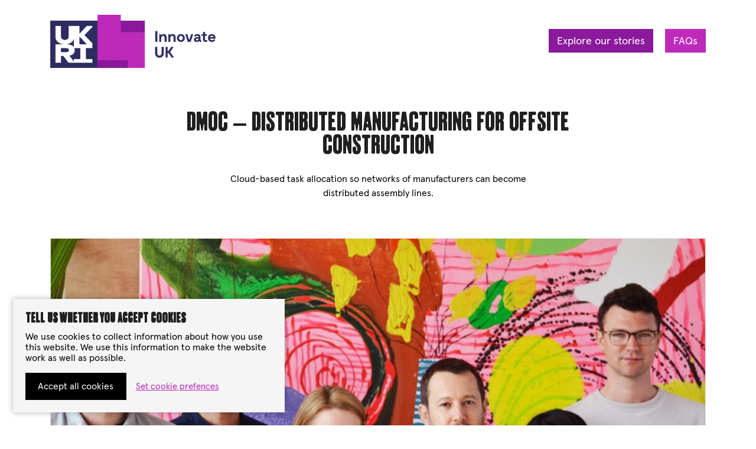

--- FILE ---
content_type: text/html; charset=UTF-8
request_url: https://tc-catalogue.strongerstories.org/stories/dmoc-distributed-manufacturing-for-offsite-construction/
body_size: 16410
content:
<!DOCTYPE html>
<html lang="en-GB" data-nav-state="closed">
<head>
	<!-- Google Tag Manager -->
<script>(function(w,d,s,l,i){w[l]=w[l]||[];w[l].push({'gtm.start':
new Date().getTime(),event:'gtm.js'});var f=d.getElementsByTagName(s)[0],
j=d.createElement(s),dl=l!='dataLayer'?'&l='+l:'';j.async=true;j.src=
'https://www.googletagmanager.com/gtm.js?id='+i+dl;f.parentNode.insertBefore(j,f);
})(window,document,'script','dataLayer','GTM-WXHLVMP');</script>
<!-- End Google Tag Manager -->
  <meta name="description" content="" />
  <meta charset="UTF-8" />
  <meta name="viewport" content="width=device-width, initial-scale=1, maximum-scale=1">
  <link rel="pingback" href="https://tc-catalogue.strongerstories.org/xmlrpc.php" />

  




  
  <title>DMOC – Distributed Manufacturing for Offsite Construction &#8211; Transforming Construction</title>
<script>
  var lscookie_info = {"analytics_cookies":[{"name":"_ga","cookie_names":[{"cookie_name":"_ga"}],"owner":"Google Analytics","purpose":"These help us count how many people visit by tracking if you\u2019ve visited before","duration":"2 years"},{"name":"_gid","cookie_names":[{"cookie_name":"_gid"}],"owner":"Google Analytics","purpose":"These help us count how many people visit by tracking if you\u2019ve visited before","duration":"24 hours"}],"settings_cookies":[{"name":"cookieconsent_status","cookie_names":[{"cookie_name":"cookieconsent_status"}],"owner":"{site_title}","purpose":"Saves your cookie consent settings","duration":"1 year"}],"necessary_cookies":[{"name":"wordpress_logged_in_","cookie_names":[{"cookie_name":"wordpress_logged_in_"}],"owner":"WordPress","purpose":"Recognises users and provides secure log-in to our website and associated systems. This is mainly used by our staff and contributors.","duration":"Session"},{"name":"_cfuid","cookie_names":[{"cookie_name":""}],"owner":"CloudFlare","purpose":"This is for security and set by the proxy firewall that we use called Cloudflare. It identifies individual visitors behind a shared IP address and apply security settings on a per-client basis. For example, if a visitor is in a coffee shop where there may be several infected machines, but the specific visitor\u2019s machine is trusted (for example, because they completed a challenge within your Challenge Passage period), the cookie allows Cloudflare to identify that client and not challenge them again. It does not correspond to any user ID in your web application, and does not store any personally identifiable information. For more information on this Cloudflare cookie, visit https:\/\/support.cloudflare.com\/hc\/en-us\/articles\/200170156-What-does-the-Cloudflare-cfduid-cookie-do-","duration":"Persistent"}]};

  var cookieconsent_status = new Object();
  cookieconsent_status['analytics_cookies'] = false;
  cookieconsent_status['settings_cookies'] = false;
  cookieconsent_status['necessary_cookies'] = true;

  function createCookie(name, value, days) {
    if (days) {
      var date = new Date();
      date.setTime(date.getTime() + (days * 24 * 60 * 60 * 1000));
      var expires = "; expires=" + date.toGMTString();
    } else {
      var expires = "";
    }
    var domain = '.' + window.location.hostname;
    var path = '/';
    document.cookie = name + "=" + value + expires + ((path) ? ";path="+path:"") + ((domain)?";domain="+domain:"");
  }

  function readCookie(name) {
    var nameEQ = name + "=";
    var ca = document.cookie.split(';');
    for(var i=0;i < ca.length;i++) {
      var c = ca[i];
      while (c.charAt(0)==' ') c = c.substring(1,c.length);
      if (c.indexOf(nameEQ) == 0) return c.substring(nameEQ.length,c.length);
    }
    return null;
  }

  function eraseCookie(name) {
    createCookie(name, "", -1);
  }

  function getCookies(){
    var pairs = document.cookie.split(";");
    var cookies = new Array();
    for (var i=0; i<pairs.length; i++){
      var pair = pairs[i].split("=");
      var name = (pair[0]+'').trim();
      var value = unescape(pair.slice(1).join('='));
      cookies[name] = value;
    }
    return cookies;
  }

  var cookieconsent_status_pre = readCookie('cookieconsent_status');

  function allow_all() {
    cookieconsent_status['analytics_cookies'] = true;
    cookieconsent_status['settings_cookies'] = true;
    createCookie('cookieconsent_status', "analytics_cookies:true#settings_cookies:true", 365);
    update_prefs_page();
  }
  
  function save_prefs(lscookies_analytics_allow_yes, lscookies_settings_allow_yes) {
    var lscookies_saved_message = document.getElementById('lscookies_saved_message');
    var allow_analytics = lscookies_analytics_allow_yes.checked;
    var allow_settings = lscookies_settings_allow_yes.checked;
    cookieconsent_status['analytics_cookies'] = allow_analytics;
    cookieconsent_status['settings_cookies'] = allow_settings;
    createCookie('cookieconsent_status', "analytics_cookies:"+ allow_analytics +"#settings_cookies:" + allow_settings, 365);
    lscookies_saved_message.style.display = 'block';
    
    setTimeout(function(){
      lscookies_saved_message.classList.add('lscookies-saved-message-fade-out');
    }, 4000);

    setTimeout(function(){
      lscookies_saved_message.style.display = 'none';
      lscookies_saved_message.classList.remove('lscookies-saved-message-fade-out');
    }, 4510);
  }

  function update_prefs_page() {
    var lscookies_analytics_allow_yes = document.getElementById('lscookies_analytics_allow_yes');
    var lscookies_analytics_allow_no = document.getElementById('lscookies_analytics_allow_no');
    var lscookies_settings_allow_yes = document.getElementById('lscookies_settings_allow_yes');
    var lscookies_settings_allow_no = document.getElementById('lscookies_settings_allow_no');

    if (lscookies_analytics_allow_yes && lscookies_analytics_allow_no && lscookies_settings_allow_yes && lscookies_settings_allow_no) {
      if (cookieconsent_status['analytics_cookies']) {
        lscookies_analytics_allow_yes.checked = true;
        lscookies_analytics_allow_no.checked = false;
      } else {
        lscookies_analytics_allow_yes.checked = false;
        lscookies_analytics_allow_no.checked = true;
      }
      
      if (cookieconsent_status['settings_cookies']) {
        lscookies_settings_allow_yes.checked = true;
        lscookies_settings_allow_no.checked = false;
      } else {
        lscookies_settings_allow_yes.checked = false;
        lscookies_settings_allow_no.checked = true;
      }
    }
  }

  if (cookieconsent_status_pre) {
    var cookieconsent_status_rows = cookieconsent_status_pre.split('#');
    for (index = 0; index < cookieconsent_status_rows.length; ++index) {
      var row = cookieconsent_status_rows[index];
      var row_split = row.split(':');
      var row_name = row_split[0];
      var row_value = (row_split[1] == 'true') ? true : false;
      cookieconsent_status[row_name] = row_value;
    }
  }


  var whitelist_pre = new Array();
  var blacklist_pre = new Array();
  var whitelist = new Array();
  var blacklist = new Array();


  // Create lists of allowed and dissalowed cookies
  if (cookieconsent_status['analytics_cookies']) {
    whitelist_pre.push(lscookie_info.analytics_cookies);
  } else {
    blacklist_pre.push(lscookie_info.analytics_cookies);
  }
  
  if (cookieconsent_status['settings_cookies']) {
    whitelist_pre.push(lscookie_info.settings_cookies);
  } else {
    blacklist_pre.push(lscookie_info.settings_cookies);
  }

  if (whitelist_pre) {
    for (i = 0; i < whitelist_pre.length; ++i) {
      var row = whitelist_pre[i];
      for (ii = 0; ii < row.length; ++ii) {
        if (row[ii]) {
          var row2 = row[ii];
          if (row2.cookie_names) {
            for (iii = 0; iii < row2.cookie_names.length; ++iii) {
              var row3 = row2.cookie_names[iii];
              whitelist.push(row3.cookie_name);
            }
          }
        }
      }
    }
  }
  
  if (blacklist_pre) {
    for (i = 0; i < blacklist_pre.length; ++i) {
      var row = blacklist_pre[i];
      for (ii = 0; ii < row.length; ++ii) {
        if (row[ii]) {
          var row2 = row[ii];
          if (row2.cookie_names) {
            for (iii = 0; iii < row2.cookie_names.length; ++iii) {
              var row3 = row2.cookie_names[iii];
              blacklist.push(row3.cookie_name);
            }
          }
        }
      }
    }
  }


  // Handle stuff that happens when the page is loaded
  document.addEventListener('DOMContentLoaded', function(event) {
    var lscookies_wrapper_exists = document.getElementById("lscookies_wrapper");
    var lscookies_analytics_allow_yes = document.getElementById('lscookies_analytics_allow_yes');
    var lscookies_settings_allow_yes = document.getElementById('lscookies_settings_allow_yes');
    var lscookies_accept_all_button = document.getElementById("lscookies_accept_all_button");
    var lscookies_save_prefs = document.getElementById("lscookies_save_prefs");
    var lscookies_user_box = document.getElementById("lscookies_user_box");

    // Show the popup box is no prefs set
    if (!cookieconsent_status_pre) {
      lscookies_user_box.classList.add('lscookies-user-box-show');
    }

    // Handle click on 'allow all' button
    if (lscookies_accept_all_button) {
      lscookies_accept_all_button.addEventListener("click", function(e){
        e.preventDefault();
        allow_all();
        lscookies_user_box.classList.remove('lscookies-user-box-show');
      });
    }

    // Handle Settings page for submit
    if (lscookies_save_prefs) {
      lscookies_save_prefs.addEventListener("click", function(e){
        e.preventDefault();
        save_prefs(lscookies_analytics_allow_yes, lscookies_settings_allow_yes);
      });
    }

    // Update Settings page with our preferences on load
    if (lscookies_wrapper_exists) {
      update_prefs_page();
    }
  });

  // Delete denied cookies
  var all_cookies = getCookies();
  Object.keys(all_cookies).forEach(function (item) {
    if (whitelist.indexOf(item) >= 0) {
    } else {
      eraseCookie(item);
    }
  });

  // Allways allow the settings cookies to be set
  whitelist.push('cookieconsent_status');
  
  // Allow allowed cookies to be set
  var cookieDesc = Object.getOwnPropertyDescriptor(Document.prototype, 'cookie');
  if (cookieDesc && cookieDesc.configurable) {
    Object.defineProperty(document, 'cookie', {
      get: function() {
        return cookieDesc.get.call(document);
      },
      set: function(val) {
        let accept = false;
        whitelist.forEach(whitelist__value => {
          if (val.indexOf(whitelist__value + '=') === 0) {
            accept = true;
          }
        });
        if (accept === true) {
          cookieDesc.set.call(document, val);
        }
      }
    });
  }

</script>
    <link rel='dns-prefetch' href='//ajax.googleapis.com' />
<link rel='dns-prefetch' href='//s.w.org' />
<link rel='stylesheet' id='lscookies_css-css'  href='https://tc-catalogue.strongerstories.org/wp-content/plugins/lennys-studio-cookies/style.css?ver=5.6.16' type='text/css' media='all' />
<link rel='stylesheet' id='pdf-viewer-block-styles-css'  href='https://tc-catalogue.strongerstories.org/wp-content/plugins/pdf-viewer-block/public/css/pdf-viewer-block.css?ver=5.6.16' type='text/css' media='all' />
<link rel='stylesheet' id='app-css'  href='https://tc-catalogue.strongerstories.org/wp-content/themes/catalogue/dist/app.css?ver=6987' type='text/css' media='all' />
<link rel='stylesheet' id='theme-style-css'  href='https://tc-catalogue.strongerstories.org/wp-content/themes/catalogue/style.css?ver=6987' type='text/css' media='all' />
<script type='text/javascript' src='https://ajax.googleapis.com/ajax/libs/jquery/3.4.1/jquery.min.js?ver=5.6.16' id='jquery-js'></script>
<script type='text/javascript' src='https://tc-catalogue.strongerstories.org/wp-content/plugins/lennys-studio-cookies/scripts.js?ver=5.6.16' id='lscookies_js-js'></script>
<link rel="https://api.w.org/" href="https://tc-catalogue.strongerstories.org/wp-json/" /><link rel="EditURI" type="application/rsd+xml" title="RSD" href="https://tc-catalogue.strongerstories.org/xmlrpc.php?rsd" />
<link rel="wlwmanifest" type="application/wlwmanifest+xml" href="https://tc-catalogue.strongerstories.org/wp-includes/wlwmanifest.xml" /> 
<link rel="canonical" href="https://tc-catalogue.strongerstories.org/stories/dmoc-distributed-manufacturing-for-offsite-construction/" />
<link rel='shortlink' href='https://tc-catalogue.strongerstories.org/?p=1862' />
<link rel="alternate" type="application/json+oembed" href="https://tc-catalogue.strongerstories.org/wp-json/oembed/1.0/embed?url=https%3A%2F%2Ftc-catalogue.strongerstories.org%2Fstories%2Fdmoc-distributed-manufacturing-for-offsite-construction%2F" />
<link rel="alternate" type="text/xml+oembed" href="https://tc-catalogue.strongerstories.org/wp-json/oembed/1.0/embed?url=https%3A%2F%2Ftc-catalogue.strongerstories.org%2Fstories%2Fdmoc-distributed-manufacturing-for-offsite-construction%2F&#038;format=xml" />

</head>
<body class="story-template-default single single-story postid-1862">

  <!-- Google Tag Manager (noscript) -->
<noscript><iframe src="https://www.googletagmanager.com/ns.html?id=GTM-WXHLVMP"
height="0" width="0" style="display:none;visibility:hidden"></iframe></noscript>
<!-- End Google Tag Manager (noscript) -->

<!-- Global site tag (gtag.js) - Google Analytics -->
<script async src="https://www.googletagmanager.com/gtag/js?id=UA-99578765-3"></script>
<script>
  window.dataLayer = window.dataLayer || [];
  function gtag(){dataLayer.push(arguments);}
  gtag('js', new Date());

  gtag('config', 'UA-99578765-3');
</script>

  <header class="site-header padded">
    <div class="wrapper">
      <div class="grid">
        <div class="site-header-inner">
          <a class="site-header-logo" href="https://tc-catalogue.strongerstories.org/" title="Go back to the home page">
            <h1>
              <img src="https://tc-catalogue.strongerstories.org/wp-content/uploads/2022/02/UKRI_IUK-Logo_Horiz-RGB-1-768x247.png" alt="">
              <span class="hidden">Transforming Construction</span>            </h1>
          </a>

          <nav class="site-header-nav">
            <ul><li id="menu-item-498" class="menu-item menu-item-type-post_type_archive menu-item-object-story current-menu-item"><a href="https://tc-catalogue.strongerstories.org/stories/" class="button no-min">Explore our stories</a></li>
<li id="menu-item-1523" class="menu-item menu-item-type-post_type menu-item-object-page"><a href="https://tc-catalogue.strongerstories.org/faqs/" class="button no-min">FAQs</a></li>
</ul>          </nav>

          <div class="hamburger hamburger--spin site-menu-toggle">
            <span class="hamburger-box">
              <span class="hamburger-inner"></span>
            </span>
          </div>
        </div>
      </div>
    </div>
  </header>

      
    <article class="story-single post-1862 story type-story status-publish hentry benefit-cost benefit-emissions benefit-time innovation_type-digital innovation_type-offsite organisation_type-innovative-sme mentor_gifts_tag-innovate-uk mentor_gifts_tag-mtc no-post-thumbnail" id="post-1862">

      <div class="story-single-outer padded">
        <div class="wrapper">

          <div class="grid">
            <div class="story-single-header-title">
              <h1 class="h5">DMOC – Distributed Manufacturing for Offsite Construction</h1>
            </div>
            <div class="story-single-header-desc">
              <div class="nice-type body-small">
                <p>Cloud-based task allocation so networks of manufacturers can become distributed assembly lines.</p>
              </div>
            </div>
            <div class="story-single-carousel">
              <div class="story-single-carousel-item" style="background-image: url(https://v5.airtableusercontent.com/v3/u/49/49/1768629600000/d-cwzNscW37mHR2FmtEyQw/XL5fBgHjeZgnOB1QGjh3nqu2rv_QcRyZl0_xhoF1qEvFAQisf4wPOop1zYiqvh0m0oNmpr9LGRC-Qsqp9Lx-drgdpSCBltZOIsDTDxn5X2bw9qRPw578RA8D1YdzlTd4J789MPYfsErjKyR6cKJ8XA/pbFdn1zyNhLfhjlaxpbjqXPslBZmS8dItDFpsIGAVX8);"><img src="https://v5.airtableusercontent.com/v3/u/49/49/1768629600000/d-cwzNscW37mHR2FmtEyQw/XL5fBgHjeZgnOB1QGjh3nqu2rv_QcRyZl0_xhoF1qEvFAQisf4wPOop1zYiqvh0m0oNmpr9LGRC-Qsqp9Lx-drgdpSCBltZOIsDTDxn5X2bw9qRPw578RA8D1YdzlTd4J789MPYfsErjKyR6cKJ8XA/pbFdn1zyNhLfhjlaxpbjqXPslBZmS8dItDFpsIGAVX8" alt="" /></div>            </div>
          </div>
          
          <div class="grid">
            <div class="story-single-top-left">
              <div class="single-meta">
                <p class="single-meta-date">Last updated: 14th December 2021</p>
                <p class="single-meta-revised-date">Date uploaded: <time class="news-single-date" datetime="2021-11-04" pubdate>4th Nov 2021</time></p>

                <div class="single-meta-approved"><svg data-icon="tick" viewBox="0 0 18 14"><use xlink:href="#tick"></use></svg>Approved for use</div><div class="single-meta-project"><p><b>Innovation Lead:</b> Liam Winder<br><b>Project number:</b> 105864<br><b>UKRI funding:</b> £377,349<br></p></div><br><a class="button edit-story" href="/edit-a-story/?story_id=1862">Edit this story</a>              </div>
            </div>

            <div class="story-single-top-right">
              <div class="story-single-summary nice-type" data-section-content-key="summary">
                <h3 class="h5">Summary</h3>
                <div class="nice-type">
                  <p>The move towards modern methods of construction is helping to deliver greater efficiency, reduced waste and better performing assets. Smaller manufacturers, however, faces challenges. Major investment in programming expertise or new machinery is often required, and many developers are investing in their own manufacturing capabilities. At the heart of the Distributed Manufacturing for Offsite Construction solution (DMOC) is a cloud-based orchestrator that allows offsite manufacturing to be coordinated across multiple sites; distributing workloads, reassigning tasks and ensuring continuity. This allows a network of smaller manufacturers to work together as a distributed assembly line, with tasks being allocated based on criteria such as capacity, capability, materials and location.</p><p class="story-single-categories"><b>Innovation type:</b> Digital, Offsite<br><b>Organisation type:</b> Innovative SME</p>                </div>
              </div>

            </div>
          </div>
          
          <div class="grid">
            <div class="story-single-bottom-left">
              <div><strong>Story building blocks:</strong></div>
              <div class="single-section-nav">
                <ul data-section-nav-items>
                  <li><a data-section-nav-key="everyday_heroes" href="#everyday_heroes">Project pioneers</a></li><li><a data-section-nav-key="ordinary_world" href="#ordinary_world">The problem</a></li><li><a data-section-nav-key="better_world" href="#better_world">Vision</a></li><li><a data-section-nav-key="call_to_adventure" href="#call_to_adventure">Key insight</a></li><li><a data-section-nav-key="crossing_the_threshold" href="#crossing_the_threshold">First step</a></li><li><a data-section-nav-key="compelling_villain" href="#compelling_villain">Barrier</a></li><li><a data-section-nav-key="challenge_1" href="#challenge_1">Process innovation</a></li><li><a data-section-nav-key="challenge_2" href="#challenge_2">Digital innovation</a></li><li><a data-section-nav-key="allies_gifts" href="#allies_gifts">Collaborators</a></li><li><a data-section-nav-key="mentor_gifts" href="#mentor_gifts">Lead support</a></li><li><a data-section-nav-key="long_term_vision" href="#long_term_vision">Long term vision</a></li><li><a data-section-nav-key="human_stories" href="#human_stories">Human stories</a></li><li><a data-section-nav-key="powerful_processes" href="#powerful_processes">Powerful processes</a></li><li><a data-section-nav-key="fascinating_facts" href="#fascinating_facts">Fascinating facts</a></li><li><a data-section-nav-key="benefits" href="#benefits">Benefits</a></li>                </ul>
              </div>
            </div>

            <div class="story-single-bottom-right">
              <h2>Story building blocks:</h2>
              <p>Learn more about this innovation below and use these building blocks to craft your own story to share.</p>
              <div class="story-single-accordion" data-section-content-items data-accordion data-accordion-status="closed"><div data-accordion-toggles><span data-accordion-open-all>Open all<svg data-icon="plus" viewBox="0 0 14 14"><use xlink:href="#plus"></use></svg></span><span data-accordion-close-all>Close all<svg data-icon="minus" viewBox="0 0 14 2"><use xlink:href="#minus"></use></svg></span></div><div data-accordion-item data-section-content-key="everyday_heroes"><div data-accordion-item-toggle><h4 class="h5">Project pioneers</h4><span data-accordion-item-toggle-icon><svg data-icon="plus" viewBox="0 0 14 14"><use xlink:href="#plus"></use></svg><svg data-icon="minus" viewBox="0 0 14 2"><use xlink:href="#minus"></use></svg></span></div><div data-accordion-item-content><div class="nice-type"><p><a href="https://all.design/">aLL Design</a> is an internationally renowned collective of young and established architects and designers, founded by Marcos Rosello and the late Professor Will Alsop OBE RA. Its work focuses on innovation, driven by curiosity across a broad range of specialisms. Conversations with automation software specialists <a href="https://hal-robotics.com/">HAL Robotics</a> and business technology provider <a href="https://www.konicaminolta.co.uk/en-gb">Konica Minolta</a> sparked aLL Design's interest in what cloud-based distribution and orchestration could mean for construction.</p></div></div></div><div data-accordion-item data-section-content-key="ordinary_world"><div data-accordion-item-toggle><h4 class="h5">The problem</h4><span data-accordion-item-toggle-icon><svg data-icon="plus" viewBox="0 0 14 14"><use xlink:href="#plus"></use></svg><svg data-icon="minus" viewBox="0 0 14 2"><use xlink:href="#minus"></use></svg></span></div><div data-accordion-item-content><div class="nice-type"><p>The traditional construction manufacturing supply chain is made up of a diverse range of smaller manufacturers. The move towards modern methods of construction (MMC), with an assembly line approach guided by digital design, is helping to deliver greater efficiency, reduced waste and better performing assets.<br />
In 2018 research conducted by the National House Building Council found that 69% of developers were already using MMC (such as volumetric construction and panelised systems) and 92% had plans to expand the use of MMC over the next few years. However, nearly 30% of developers were investing in their own manufacturing facilities and over 25% in their own systems. This risks many smaller manufacturers being pushed out of supply chains.<br />
Even where smaller suppliers are providing parts to MMC assembly lines, both the Royal Institution of Chartered Surveyors and the NHBC identified a lack of capacity in the supply chain as a key barrier to housebuilders using MMC.</p></div></div></div><div data-accordion-item data-section-content-key="better_world"><div data-accordion-item-toggle><h4 class="h5">Vision</h4><span data-accordion-item-toggle-icon><svg data-icon="plus" viewBox="0 0 14 14"><use xlink:href="#plus"></use></svg><svg data-icon="minus" viewBox="0 0 14 2"><use xlink:href="#minus"></use></svg></span></div><div data-accordion-item-content><div class="nice-type"><p>At the heart of the Distributed Manufacturing for Offsite Construction solution (DMOC) is a cloud-based orchestrator that allows offsite manufacturing to be coordinated across multiple sites; distributing workloads, reassigning tasks and ensuring continuity.<br />
This enables a network of smaller manufacturers to work together as a distributed assembly line. Work packages can be allocated or reallocated based on criteria such as capacity, capability, materials and location; providing a more robust supply chain.<br />
The data for each task is converted directly to machine toolpaths, removing the need for suppliers to have manual programming expertise. Lowering this barrier, while providing access to a digital tendering framework, helps to incentivise automation in the supply chain.<br />
The coordination provided by DMOC allows supply chains to provide the just-in-time delivery of components, reducing onsite storage requirements and incorporating last-minute changes to minimise rework. </p></div></div></div><div data-accordion-item data-section-content-key="call_to_adventure"><div data-accordion-item-toggle><h4 class="h5">Key Insight</h4><span data-accordion-item-toggle-icon><svg data-icon="plus" viewBox="0 0 14 14"><use xlink:href="#plus"></use></svg><svg data-icon="minus" viewBox="0 0 14 2"><use xlink:href="#minus"></use></svg></span></div><div data-accordion-item-content><div class="nice-type"><p>In 2019, aLL Design was sharing office space with automation software company HAL Robotics. HAL Robotics was working with business technology provider, Konica Minolta, who was looking at cloud-based distribution and orchestration for other manufacturing sectors. 
This sparked aLL Design's interest in what this technology could mean for construction, especially with the industry's adoption of Building Information Modelling.</p></div></div></div><div data-accordion-item data-section-content-key="crossing_the_threshold"><div data-accordion-item-toggle><h4 class="h5">First step</h4><span data-accordion-item-toggle-icon><svg data-icon="plus" viewBox="0 0 14 14"><use xlink:href="#plus"></use></svg><svg data-icon="minus" viewBox="0 0 14 2"><use xlink:href="#minus"></use></svg></span></div><div data-accordion-item-content><div class="nice-type"><p>aLL Design proposed collaborating with Hal Robotics and Konica Minolta on a system to extract information from BIM and automatically dispatch production tasks to distributed facilities based on capacity, capabilities and location. With <a href="http://d-for.com/">We Design For</a> adding their building engineering expertise the Distributed Manufacturing for Offsite Construction (DMOC) project was born.</p></div></div></div><div data-accordion-item data-section-content-key="compelling_villain"><div data-accordion-item-toggle><h4 class="h5">Barrier</h4><span data-accordion-item-toggle-icon><svg data-icon="plus" viewBox="0 0 14 14"><use xlink:href="#plus"></use></svg><svg data-icon="minus" viewBox="0 0 14 2"><use xlink:href="#minus"></use></svg></span></div><div data-accordion-item-content><div class="nice-type"><p>The high entry costs to modern methods of construction for smaller manufacturers and the lack of supply chain agility based on capacity, capabilities or proximity. </p></div></div></div><div data-accordion-item data-section-content-key="challenge_1"><div data-accordion-item-toggle><h4 class="h5">Process innovation</h4><span data-accordion-item-toggle-icon><svg data-icon="plus" viewBox="0 0 14 14"><use xlink:href="#plus"></use></svg><svg data-icon="minus" viewBox="0 0 14 2"><use xlink:href="#minus"></use></svg></span></div><div data-accordion-item-content><div class="nice-type"><p>By creating an automated tendering framework based on criteria such as capability and capacity, DMOC helps save time and money in both design and manufacturing.<br />
Knowing that there is access to a potential client base through this platform, will incentivise smaller manufacturers to invest in new technologies or propose novel approaches that will give them a competitive advantage.<br />
The coordination provided by DMOC also allows supply chains to provide the just-in-time delivery of components, reducing onsite storage requirements and incorporating last-minute changes to minimise rework.</p></div></div></div><div data-accordion-item data-section-content-key="challenge_2"><div data-accordion-item-toggle><h4 class="h5">Digital Innovation</h4><span data-accordion-item-toggle-icon><svg data-icon="plus" viewBox="0 0 14 14"><use xlink:href="#plus"></use></svg><svg data-icon="minus" viewBox="0 0 14 2"><use xlink:href="#minus"></use></svg></span></div><div data-accordion-item-content><div class="nice-type"><p>At the heart of the Distributed Manufacturing for Offsite Construction solution (DMOC) is a cloud-based orchestrator that allows offsite manufacturing to be coordinated across multiple sites; distributing workloads, reassigning tasks and ensuring continuity.<br />
It also enables work packages to be allocated based on criteria such as capacity, capability, materials, location, standards and certificates; providing a more robust supply chain. If production faults or facility issues occur, tasks can be reallocated, ensuring continuity and increasing efficiency.<br />
DMOC compliments existing Design for Manufacture and Assembly (DfMA) approaches by embedding process data in digitally designed components and assemblies. This data is converted directly to machine toolpaths that automatically program robots on the production line. This removes the need for manual programming and enables automation for small batch production typical of a construction supply chain.<br />
Every DMOC facility contains an Edge computing device, ensuring production data is processed more efficiently at the point where it is created. This data is communicated back to the central orchestrator and robotic hardware controllers. Each production cell simulates tasks to ensure they are executed safely and to program the required mechanical configuration for the specific job.</p></div></div></div><div data-accordion-item data-section-content-key="allies_gifts"><div data-accordion-item-toggle><h4 class="h5">Collaborators</h4><span data-accordion-item-toggle-icon><svg data-icon="plus" viewBox="0 0 14 14"><use xlink:href="#plus"></use></svg><svg data-icon="minus" viewBox="0 0 14 2"><use xlink:href="#minus"></use></svg></span></div><div data-accordion-item-content><div class="nice-type"><p><a href="https://hal-robotics.com/">HAL Robotics</a> - automation software specialists 
<a href="https://www.konicaminolta.co.uk/en-gb">Konica Minolta</a> - cloud-based distribution and orchestration expertise
<a href="http://d-for.com/">We Design For</a> - building engineering knowledge</p><ul><li>HAL Robotics</li><li>Konica Minolta</li><li>We Design For</li></ul></div></div></div><div data-accordion-item data-section-content-key="mentor_gifts"><div data-accordion-item-toggle><h4 class="h5">Lead support</h4><span data-accordion-item-toggle-icon><svg data-icon="plus" viewBox="0 0 14 14"><use xlink:href="#plus"></use></svg><svg data-icon="minus" viewBox="0 0 14 2"><use xlink:href="#minus"></use></svg></span></div><div data-accordion-item-content><div class="nice-type"><p>While Transforming Construction Challenge funding will enable a virtual demonstration of Distributed Manufacturing for Offsite Construction; there is a potential opportunity to produce a physical demonstration, manufacturing cladding across distributed sites, with the Manufacturing Technology Centre (MTC). The MTC is part of the Construction Innovation Hub (CIH), funded under the Transforming Construction Challenge.</p></div></div></div><div data-accordion-item data-section-content-key="long_term_vision"><div data-accordion-item-toggle><h4 class="h5">Long Term Vision</h4><span data-accordion-item-toggle-icon><svg data-icon="plus" viewBox="0 0 14 14"><use xlink:href="#plus"></use></svg><svg data-icon="minus" viewBox="0 0 14 2"><use xlink:href="#minus"></use></svg></span></div><div data-accordion-item-content><div class="nice-type"><p>At the heart of the Distributed Manufacturing for Offsite Construction solution (DMOC) is a cloud-based orchestrator that allows offsite manufacturing to be coordinated across multiple sites; distributing workloads, reassigning tasks and ensuring continuity.<br />
This allows a network of smaller manufacturers to work together as a distributed assembly line; providing the just-in-time delivery of components, reducing onsite storage requirements and incorporating last-minute changes to minimise rework. </p></div></div></div><div data-accordion-item data-section-content-key="human_stories"><div data-accordion-item-toggle><h4 class="h5">Human Stories</h4><span data-accordion-item-toggle-icon><svg data-icon="plus" viewBox="0 0 14 14"><use xlink:href="#plus"></use></svg><svg data-icon="minus" viewBox="0 0 14 2"><use xlink:href="#minus"></use></svg></span></div><div data-accordion-item-content><div class="nice-type"><p>In 2019, aLL Design was sharing office space with automation software company <a href="https://hal-robotics.com/">HAL Robotics</a>. HAL was working with business technology provider, <a href="https://www.konicaminolta.co.uk/en-gb">Konica Minolta</a>, who was looking at cloud-based distribution and orchestration for other manufacturing sectors.<br />
It was a conversation with HAL Robotics that sparked aLL Design's interest in what cloud-orchestration could mean for construction, especially with the industry's adoption of Building Information Modelling.</p></div></div></div><div data-accordion-item data-section-content-key="powerful_processes"><div data-accordion-item-toggle><h4 class="h5">Powerful Processes</h4><span data-accordion-item-toggle-icon><svg data-icon="plus" viewBox="0 0 14 14"><use xlink:href="#plus"></use></svg><svg data-icon="minus" viewBox="0 0 14 2"><use xlink:href="#minus"></use></svg></span></div><div data-accordion-item-content><div class="nice-type"><p>At the heart of the Distributed Manufacturing for Offsite Construction solution (DMOC) is a cloud-based orchestrator that allows offsite manufacturing to be coordinated across multiple sites; distributing workloads, reassigning tasks and ensuring continuity.<br />
It also enables work packages to be allocated based on criteria such as capacity, capability, materials, location, standards and certificates; providing a more robust supply chain. If production faults or facility issues occur, tasks can be reallocated, ensuring continuity and increasing efficiency.<br />
DMOC compliments existing Design for Manufacture and Assembly (DfMA) approaches by embedding process data in digitally designed components and assemblies. This data is converted directly to machine toolpaths that automatically program robots on the production line. This removes the need for manual programming and enables automation for small batch production typical of a construction supply chain.<br />
Every DMOC facility contains an Edge computing device, ensuring production data is processed more efficiently at the point where it is created. This data is communicated back to the central orchestrator and robotic hardware controllers. Each production cell simulates tasks to ensure they are executed safely and to program the required mechanical configuration for the specific job.</p></div></div></div><div data-accordion-item data-section-content-key="fascinating_facts"><div data-accordion-item-toggle><h4 class="h5">Fascinating Facts</h4><span data-accordion-item-toggle-icon><svg data-icon="plus" viewBox="0 0 14 14"><use xlink:href="#plus"></use></svg><svg data-icon="minus" viewBox="0 0 14 2"><use xlink:href="#minus"></use></svg></span></div><div data-accordion-item-content><div class="nice-type"><p>In 2018 research conducted by the National House Building Council found that 69% of developers were already using modern methods of construction (MMC) and 92% had plans to expand the use of MMC over the next few years. However, nearly 30% of developers were investing in their own manufacturing facilities and over 25% in their own systems. This risked many smaller manufacturers being pushed out of the industry.<br />
Even where smaller suppliers are providing parts to MMC assembly lines, both the Royal Institution of Chartered Surveyors and the NHBC identified a lack of capacity in the supply chain as a key barrier to housebuilders using MMC.</p></div></div></div><div data-accordion-item data-section-content-key="benefits"><div data-accordion-item-toggle><h4 class="h5">Benefits</h4><span data-accordion-item-toggle-icon><svg data-icon="plus" viewBox="0 0 14 14"><use xlink:href="#plus"></use></svg><svg data-icon="minus" viewBox="0 0 14 2"><use xlink:href="#minus"></use></svg></span></div><div data-accordion-item-content><div class="nice-type"><p><b>Cost</b><br>The DMOC orchestrator, alongside automated manufacturing, will help to create more accurate timelines. This should enable cost-savings from the just-in-time delivery of components, shorter construction programmes, and reduced time on site.<br />
By using existing manufacturing capability, without the need for manual programming expertise, DMOC can reduce the CapEx required for many manufacturers to start using more automation.</p><p><b>Emissions</b><br>DMOC can be calibrated to assign a greater weighting to local manufacturers in order to reduce emissions from the transport of components or companies who meet certain sustainability criteria such as ISO 14001.</p><p><b>Time</b><br>DMOC uses a hybrid-cloud orchestrator to communicate with connected production cells and efficiently distribute workloads. By constantly monitoring available manufacturing resources DMOC can maximise the productivity of the networked offsite facilities. The platform can also orchestrate and monitor multiple work packages from one project, coordinating them to arrive onsite at the time they are needed, reducing construction programmes, time spent onsite, and onsite storage. The ability to reallocate tasks within the network also mitigates any delays that could be caused by one individual facility being unable to deliver on time. </p></div></div></div></div>            </div>
          </div>
        </div>
      </div>
    </article>

  

  <footer class="site-footer padded">
    <div class="wrapper">
      <div class="site-footer-left">
        <a class="site-footer-logo" href="https://tc-catalogue.strongerstories.org/">
          <span class="hidden">Transforming Construction</span>
          <img src="https://tc-catalogue.strongerstories.org/wp-content/uploads/2022/02/UKRI_IUK-Logo_Horiz-GrayscaleW-768x247.png" alt="">
        </a>
        <small>Powered by <a href="https://strongerstories.org/">Stronger Stories</a></small>
      </div>
      <div class="site-footer-right">
        <div class="site-footer-nav"><ul><li id="menu-item-646" class="menu-item menu-item-type-post_type menu-item-object-page menu-item-646"><a href="https://tc-catalogue.strongerstories.org/cookies/">Cookies</a></li>
<li id="menu-item-1522" class="menu-item menu-item-type-post_type menu-item-object-page menu-item-1522"><a href="https://tc-catalogue.strongerstories.org/faqs/">FAQs</a></li>
</ul></div>        <small>&copy; Copyright 2026</small>
      </div>
    </div>
  </footer>

  <span class="hidden" id="site_svg_sprite"><svg xmlns="http://www.w3.org/2000/svg">
    <symbol id="cc" viewBox="0 0 20 20">
      <path d="M6.112 13c-.666 0-1.236-.13-1.708-.392a2.656 2.656 0 01-1.05-1.085A3.25 3.25 0 013 10c0-.562.118-1.07.354-1.523a2.583 2.583 0 011.05-1.073C4.876 7.134 5.446 7 6.112 7c.708 0 1.307.142 1.796.427.497.277.864.688 1.1 1.235l-1.404.519c-.168-.316-.375-.554-.62-.716-.236-.161-.527-.242-.872-.242-.481 0-.848.165-1.1.496-.245.323-.368.75-.368 1.281 0 .53.123.961.367 1.292.253.323.62.485 1.1.485.346 0 .637-.08.873-.242.245-.162.452-.4.62-.716l1.404.52a2.565 2.565 0 01-1.1 1.246c-.49.276-1.088.415-1.796.415zM13.103 13c-.666 0-1.235-.13-1.707-.392a2.656 2.656 0 01-1.05-1.085A3.25 3.25 0 019.992 10c0-.562.118-1.07.354-1.523a2.583 2.583 0 011.05-1.073c.472-.27 1.041-.404 1.707-.404.709 0 1.307.142 1.796.427.498.277.865.688 1.101 1.235l-1.404.519c-.169-.316-.375-.554-.62-.716-.236-.161-.527-.242-.873-.242-.48 0-.847.165-1.1.496-.245.323-.367.75-.367 1.281 0 .53.122.961.367 1.292.253.323.62.485 1.1.485.346 0 .637-.08.873-.242.245-.162.451-.4.62-.716l1.404.52a2.565 2.565 0 01-1.1 1.246c-.49.276-1.088.415-1.797.415z"/><path fill-rule="evenodd" clip-rule="evenodd" d="M10 18.333a8.333 8.333 0 100-16.666 8.333 8.333 0 000 16.666zM10 20c5.523 0 10-4.477 10-10S15.523 0 10 0 0 4.477 0 10s4.477 10 10 10z"/>
    </symbol>
    <symbol id="close" viewBox="0 0 14.9 14.9">
      <path d="M0 13.2l5.8-5.8L0 1.6 1.7 0l5.8 5.8L13.2 0l1.7 1.6-5.8 5.8 5.8 5.8-1.7 1.6-5.8-5.7-5.8 5.8L0 13.2z"/>
    </symbol>
    <symbol id="facebook" viewBox="0 0 24 24">
      <path d="M23.998 12c0-6.628-5.372-12-11.999-12C5.372 0 0 5.372 0 12c0 5.988 4.388 10.952 10.124 11.852v-8.384H7.078v-3.469h3.046V9.356c0-3.008 1.792-4.669 4.532-4.669 1.313 0 2.686.234 2.686.234v2.953H15.83c-1.49 0-1.955.925-1.955 1.874V12h3.328l-.532 3.469h-2.796v8.384c5.736-.9 10.124-5.864 10.124-11.853z"/>
    </symbol>
    <symbol id="frame_bottom_right" viewBox="0 0 53 47">
      <path d="M42.931.821l9.324 3.225-2.185 42.497L1.503 45.05l-.158-4.307-.585-6.946 40.465.434z" fill-rule="nonzero"/>
    </symbol>
    <symbol id="frame_top_left" viewBox="0 0 51 56">
      <path d="M11.134 53.49L2.154 56 0 6.526 50.12 0 51 4.375l-2.873 8.246-36.993 5.019z" fill-rule="nonzero"/>
    </symbol>
    <symbol id="heart" viewBox="0 0 19 15">
      <path d="M8.868 5.82l-.89-2.653c-.024-.117-.16-.21-.26-.238l-3.282-.525a.27.27 0 00-.195.029L.548 4.116c-.127.076-.203.165-.193.334L.328 7.346c.004.084.06.182.096.247l4.096 4.098c.018.032.068.046.086.079l5.48 2.877c.136.094.312.032.42-.076l5.415-6.072c.032-.02.032-.02.045-.07l2.533-4.22a.41.41 0 00-.007-.388l-1.578-2.679c-.055-.098-.191-.19-.304-.167l-4.384.22a.397.397 0 00-.252.15l-1.848 2.501c-.032.02-.045.07-.059.123l-.53 1.843c-.111.329-.568.34-.669.008z"/>
    </symbol>
    <symbol id="icon_search" viewBox="0 0 16 15">
      <path d="M11.085 9.333h-.659l-.233-.225a5.392 5.392 0 001.308-3.525 5.416 5.416 0 10-5.416 5.416A5.392 5.392 0 009.61 9.691l.225.233v.659L14 14.74l1.242-1.242-4.158-4.166.001.001zm-5 0a3.745 3.745 0 01-3.75-3.75 3.745 3.745 0 013.75-3.75 3.745 3.745 0 013.75 3.75 3.745 3.745 0 01-3.75 3.75z" fill-rule="nonzero"/>
    </symbol>
    <symbol id="instagram" viewBox="0 0 24 24">
      <path d="M12 0C8.74 0 8.333.015 7.053.072 5.775.132 4.905.333 4.14.63c-.789.306-1.459.717-2.126 1.384S.935 3.35.63 4.14C.333 4.905.131 5.775.072 7.053.012 8.333 0 8.74 0 12s.015 3.667.072 4.947c.06 1.277.261 2.148.558 2.913a5.885 5.885 0 001.384 2.126A5.868 5.868 0 004.14 23.37c.766.296 1.636.499 2.913.558C8.333 23.988 8.74 24 12 24s3.667-.015 4.947-.072c1.277-.06 2.148-.262 2.913-.558a5.898 5.898 0 002.126-1.384 5.86 5.86 0 001.384-2.126c.296-.765.499-1.636.558-2.913.06-1.28.072-1.687.072-4.947s-.015-3.667-.072-4.947c-.06-1.277-.262-2.149-.558-2.913a5.89 5.89 0 00-1.384-2.126A5.847 5.847 0 0019.86.63c-.765-.297-1.636-.499-2.913-.558C15.667.012 15.26 0 12 0zm0 2.16c3.203 0 3.585.016 4.85.071 1.17.055 1.805.249 2.227.415.562.217.96.477 1.382.896.419.42.679.819.896 1.381.164.422.36 1.057.413 2.227.057 1.266.07 1.646.07 4.85s-.015 3.585-.074 4.85c-.061 1.17-.256 1.805-.421 2.227a3.81 3.81 0 01-.899 1.382 3.744 3.744 0 01-1.38.896c-.42.164-1.065.36-2.235.413-1.274.057-1.649.07-4.859.07-3.211 0-3.586-.015-4.859-.074-1.171-.061-1.816-.256-2.236-.421a3.716 3.716 0 01-1.379-.899 3.644 3.644 0 01-.9-1.38c-.165-.42-.359-1.065-.42-2.235-.045-1.26-.061-1.649-.061-4.844 0-3.196.016-3.586.061-4.861.061-1.17.255-1.814.42-2.234.21-.57.479-.96.9-1.381.419-.419.81-.689 1.379-.898.42-.166 1.051-.361 2.221-.421 1.275-.045 1.65-.06 4.859-.06l.045.03zm0 3.678a6.162 6.162 0 100 12.324 6.162 6.162 0 100-12.324zM12 16c-2.21 0-4-1.79-4-4s1.79-4 4-4 4 1.79 4 4-1.79 4-4 4zm7.846-10.405a1.441 1.441 0 01-2.88 0 1.44 1.44 0 012.88 0z"/>
    </symbol>
    <symbol id="layout_grid" viewBox="0 0 22 16">
      <g fill-rule="nonzero"><path d="M0 0h6v7H0zM0 9h6v7H0zM8 0h6v7H8zM8 9h6v7H8zM16 0h6v7h-6zM16 9h6v7h-6z"/></g>
    </symbol>
    <symbol id="layout_list" viewBox="0 0 19 16">
      <path d="M2 6.5C1.17 6.5.5 7.17.5 8S1.17 9.5 2 9.5 3.5 8.83 3.5 8 2.83 6.5 2 6.5zm0-6C1.17.5.5 1.17.5 2S1.17 3.5 2 3.5 3.5 2.83 3.5 2 2.83.5 2 .5zm0 12c-.83 0-1.5.68-1.5 1.5s.68 1.5 1.5 1.5 1.5-.68 1.5-1.5-.67-1.5-1.5-1.5zM5 15h14v-2H5v2zm0-6h14V7H5v2zm0-8v2h14V1H5z" fill-rule="nonzero"/>
    </symbol>
    <symbol id="linkedin" viewBox="0 0 24 24">
      <path d="M20.447 20.452h-3.554v-5.569c0-1.328-.027-3.037-1.852-3.037-1.853 0-2.136 1.445-2.136 2.939v5.667H9.351V9h3.414v1.561h.046c.477-.9 1.637-1.85 3.37-1.85 3.601 0 4.267 2.37 4.267 5.455v6.286zM5.337 7.433a2.062 2.062 0 01-2.063-2.065 2.064 2.064 0 112.063 2.065zm1.782 13.019H3.555V9h3.564v11.452zM22.225 0H1.771C.792 0 0 .774 0 1.729v20.542C0 23.227.792 24 1.771 24h20.451C23.2 24 24 23.227 24 22.271V1.729C24 .774 23.2 0 22.222 0h.003z"/>
    </symbol>
    <symbol id="logo" viewBox="0 0 119 66">
      <g fill-rule="nonzero"><path d="M80.367 54.668v4.534c.043.654.13 1.308.305 1.919.524 2.092 2.14 3.444 4.41 3.749 1.309.174 2.575.174 3.884 0 2.183-.305 3.755-1.439 4.584-3.488.262-.654.436-1.351.611-2.049.262-1.308.218-2.66.131-4.01-.131-2.006-.742-3.837-2.008-5.407l-1.834-2.223c-.873-.96-1.746-1.918-2.619-2.921-.349-.393-.655-.872-.96-1.352-.699-1.177-.699-2.485-.568-3.793 0-.13.088-.261.131-.392.219-.392.568-.567 1.004-.567.48 0 .786.218.917.654.087.349.175.741.175 1.09.043.785 0 1.57 0 2.354.043.742.436 1.177 1.135 1.177 1.004.044 2.008.044 2.968 0 .568 0 .917-.392 1.048-.959.044-.218.087-.48.087-.697 0-.698.044-1.352 0-2.05a16.02 16.02 0 00-.305-2.528c-.393-2.093-1.834-3.27-3.842-3.618-1.179-.175-2.4-.175-3.58-.131-.654.043-1.31.174-1.877.436-2.182.828-3.448 2.572-3.536 5.144v1.744c-.043 2.877.873 5.362 2.794 7.499.611.697 1.266 1.351 1.877 2.049.699.784 1.397 1.526 2.052 2.31a4.107 4.107 0 011.048 2.616c0 .523.087 1.046.087 1.526-.044.523-.087 1.09-.262 1.613-.175.567-.655.872-1.135.872a1.257 1.257 0 01-1.222-.916 4.65 4.65 0 01-.131-1.09v-3.27c0-.871-.393-1.264-1.266-1.264a29.85 29.85 0 00-2.794 0c-.873.131-1.31.524-1.31 1.44zm-13.01 5.799c0 .872 0 1.743.044 2.615.044.916.393 1.265 1.31 1.352h5.675c1.091 0 2.183 0 3.23-.044.83-.043 1.223-.436 1.266-1.264.044-.828-.043-1.613.044-2.441.087-1.265-.568-1.7-1.615-1.614-1.048.088-2.096.044-3.143 0-.917-.043-1.354-.48-1.354-1.307 0-1.57 0-3.183.044-4.753 0-.871.393-1.22 1.266-1.22h2.008c.83-.044 1.266-.48 1.266-1.264.044-.96.044-1.875 0-2.834-.044-.872-.48-1.265-1.353-1.308h-1.921c-.873-.044-1.31-.436-1.31-1.308a56.152 56.152 0 010-3.837c0-.828.437-1.22 1.266-1.264.83-.044 1.703 0 2.532-.044h.917c.524-.043.873-.305 1.048-.828.087-.261.087-.523.13-.785V36.27c0-.218 0-.392-.043-.61-.131-.567-.48-.96-1.048-1.003h-7.508c-.48 0-.96 0-1.44.044-.743.044-1.18.436-1.267 1.22-.043.262 0 .524 0 .829v5.973c0 2.18-.043 14.081-.043 17.744zm-7.464-10.943v13.864c.044.61.436 1.046 1.048 1.09h3.274c.654-.044 1.004-.524 1.047-1.178.044-.348 0-.697 0-1.002v-7.76-15.172-3.444c-.043-.785-.436-1.221-1.222-1.221h-3.056c-.567 0-.96.349-1.047.915-.044.306-.044.61-.044.916v12.992zm-10.128-9.025c0-.261.087-.523.175-.785.35-.566.917-.523 1.44-.435.48.087.699.392.786.915.044.174.044.349.044.523v4.447c0 .262-.044.523-.087.785-.219.828-1.528 1.003-2.008.523-.263-.261-.35-.567-.35-.916V43.42v-.523V40.5zm-5.413 22.758c.044.74.393 1.133 1.092 1.177h3.186c.611 0 1.004-.48 1.048-1.09.044-.218 0-.48 0-.698V58.2c0-1.743 0-3.53.044-5.275 0-.959.654-1.395 1.571-1.177.437.087.742.349.83.785.087.305.087.61.087.916 0 2.92-.044 5.841-.044 8.719 0 .48 0 .741.088 1.22.087.48.523.916.96 1.047.175.044.611.044.611.044h2.488c.873 0 1.31-.35 1.31-1.7 0-2.18.044-4.317.044-6.497v-4.36c0-1.046-.262-2.005-1.048-2.79-.524-.523-.524-1.002-.044-1.526.873-1.002 1.135-2.18 1.135-3.487v-3.75c0-.697-.044-1.438-.13-2.136-.263-1.787-1.31-2.92-3.056-3.357a6.554 6.554 0 00-1.616-.174c-1.31-.044-2.663 0-3.972 0-1.092 0-2.183.044-3.274 0-.917-.044-1.44.436-1.397 1.351.13.698.087 26.812.087 27.205zM36.8 57.11c0 .436 0 .872-.087 1.307-.175.829-.742 1.178-1.572 1.09-.524-.043-.916-.305-1.047-.828a4.497 4.497 0 01-.175-1.308V47.082 41.59c0-.48.044-.959.218-1.395.262-.61.873-.915 1.484-.785.48.088.786.35.96.829.22.566.22 1.133.22 1.7V57.11zm5.631-7.586v-1.22-7.02c0-1.177-.174-2.31-.567-3.4-.699-2.006-2.052-3.227-4.147-3.575-1.615-.306-3.23-.262-4.846.043-1.353.262-2.444.96-3.23 2.136-.699 1.003-1.004 2.137-1.179 3.314-.174 1.22-.174 2.441-.174 3.662v14.343c0 .916.13 1.831.392 2.703.655 2.18 1.965 3.706 4.235 4.23 1.659.391 3.318.391 4.933 0 2.226-.524 3.536-2.05 4.19-4.143.306-.959.437-2.005.437-3.008-.044-2.746-.044-5.406-.044-8.065zM18.116 63.126c0 .785.393 1.264 1.135 1.308h3.056c.699-.044 1.091-.48 1.179-1.177.043-.349.043-.698.043-1.003 0-6.845 0-21.014.044-21.232.044-.566.393-.959.96-1.046.35-.044.655-.044 1.004-.044.262 0 .524 0 .83-.043.48-.044.83-.349.96-.785.087-.261.087-.523.087-.785V36.27c0-.218 0-.392-.043-.61-.087-.61-.524-.96-1.135-1.046H15.453c-.13 0-.261 0-.349.043-.393.175-.742.524-.742.96v3.226c0 .566.393.959.96 1.046.219.043.48.043.699.043h.917c.654.044 1.047.393 1.135 1.09.043.393 0 20.753.043 22.104zM0 54.668v4.534c.044.654.131 1.308.306 1.919.523 2.092 2.139 3.444 4.409 3.749 1.31.174 2.575.174 3.885 0 2.183-.305 3.754-1.439 4.583-3.488.262-.654.437-1.351.612-2.049.261-1.308.218-2.66.13-4.01-.13-2.006-.742-3.837-2.008-5.407l-1.833-2.223c-.873-.96-1.746-1.918-2.62-2.921-.348-.393-.654-.872-.96-1.352-.698-1.177-.698-2.485-.567-3.793 0-.13.087-.261.13-.392.22-.392.568-.567 1.005-.567.48 0 .786.218.917.654.087.349.174.741.174 1.09.044.785 0 1.57 0 2.354.044.742.437 1.177 1.135 1.177 1.004.044 2.008.044 2.969 0 .567 0 .916-.392 1.047-.959.044-.218.088-.48.088-.697 0-.698.043-1.352 0-2.05a16.02 16.02 0 00-.306-2.528c-.393-2.093-1.833-3.27-3.841-3.618-1.18-.175-2.401-.175-3.58-.131-.655.043-1.31.174-1.877.436-2.183.828-3.449 2.572-3.536 5.144v1.744c-.044 2.877.873 5.362 2.794 7.499.61.697 1.266 1.351 1.877 2.049.698.784 1.397 1.526 2.052 2.31a4.107 4.107 0 011.047 2.616c0 .523.088 1.046.088 1.526-.044.523-.088 1.09-.262 1.613-.175.567-.655.872-1.135.872a1.257 1.257 0 01-1.223-.916 4.65 4.65 0 01-.13-1.09v-3.27c0-.871-.393-1.264-1.267-1.264a29.85 29.85 0 00-2.793 0c-.873.131-1.266.524-1.31 1.44zM110.924 7.453c0-.262.087-.523.175-.785.349-.566.916-.523 1.44-.436.48.088.699.393.786.916.044.174.044.349.044.523v4.447c0 .261-.044.523-.088.785-.218.828-1.528 1.002-2.008.523-.262-.262-.349-.567-.349-.916v-2.136-.523-2.398zm-5.369 22.757c.043.742.393 1.134 1.091 1.178h3.187c.611 0 1.004-.48 1.047-1.09.044-.218 0-.48 0-.698v-4.447c0-1.744 0-3.531.044-5.275 0-.959.655-1.395 1.572-1.177.436.087.742.349.829.785.087.305.087.61.087.915 0 2.921-.043 5.842-.043 8.72 0 .48 0 .74.087 1.22s.524.916.96 1.047c.175.043.612.043.612.043h2.488c.873 0 1.309-.349 1.309-1.7 0-2.18.044-4.316.044-6.496v-4.36c0-1.046-.262-2.005-1.048-2.79-.523-.523-.523-1.003-.043-1.526.873-1.002 1.135-2.18 1.135-3.487v-3.75a17.6 17.6 0 00-.131-2.136c-.262-1.787-1.31-2.921-3.056-3.357a6.556 6.556 0 00-1.615-.174c-1.31-.044-2.663 0-3.973 0-1.091 0-2.182.043-3.274 0-.916-.044-1.44.436-1.397 1.351.088.698.088 26.812.088 27.204zm-13.62-2.833c0 .872 0 1.744.043 2.616.044.915.393 1.264 1.31 1.351h5.675c1.091 0 2.183 0 3.23-.044.83-.043 1.223-.436 1.266-1.264.044-.828-.043-1.613.044-2.441.087-1.265-.568-1.7-1.615-1.613-1.048.087-2.096.043-3.143 0-.917-.044-1.354-.48-1.354-1.308 0-1.57 0-3.183.044-4.752 0-.872.393-1.221 1.266-1.221h2.008c.83-.044 1.266-.48 1.266-1.264.044-.96.044-1.875 0-2.834-.044-.872-.48-1.264-1.353-1.308h-1.921c-.873-.044-1.31-.436-1.31-1.308a56.281 56.281 0 010-3.836c0-.829.437-1.221 1.266-1.265.83-.043 1.703 0 2.532-.043h.917c.524-.044.873-.306 1.048-.829.087-.261.087-.523.131-.784V3.224c0-.218 0-.392-.044-.61-.131-.567-.48-.96-1.048-1.003h-7.508c-.48 0-.96 0-1.44.044-.743.043-1.18.436-1.267 1.22-.043.262 0 .524 0 .829v5.972c-.043 2.18-.043 14.082-.043 17.7zm-16.152-1.7c0 1.351.218 2.703.917 3.88 1.527 2.572 5.02 3.182 7.29 1.264.218-.175.436-.436.698-.61.48-.35 1.004-.306 1.353.174.131.174.219.349.306.523.175.349.48.523.83.567.567.043 1.178.043 1.746 0 .48-.044.785-.393.829-.872.044-.305.044-.61.044-.916V15.344c0-.305 0-.61-.044-.915-.13-.829-.35-1.047-1.222-1.09h-4.933c-.742 0-1.048.348-1.091 1.046-.044.697 0 1.351 0 2.049v.915c.043.48.261.829.785.96a.81.81 0 01.306.087c.655.218.917.48.917 1.177v5.45c0 .305-.088.61-.219.871-.262.567-.83.872-1.528.785-.61-.087-1.004-.392-1.135-1.002a4.747 4.747 0 01-.13-1.134V15.91 8.238c0-.393.043-.829.13-1.22.175-.655.568-.873 1.223-.873.654 0 1.004.262 1.178.916.088.261.131.523.131.784.044.742.044 1.483.044 2.267.044.829.306 1.221 1.135 1.265 1.004.043 1.964.043 2.968.043.83 0 1.223-.523 1.18-1.22-.045-1.177 0-2.311-.088-3.488a9.302 9.302 0 00-.35-1.918c-.61-2.006-1.964-3.227-4.06-3.575-1.309-.218-2.575-.175-3.884-.131-.568.044-1.135.218-1.703.392a4.337 4.337 0 00-2.095 1.439c-.568.741-1.004 1.526-1.223 2.441-.261 1.003-.349 2.006-.349 3.052.044 2.834.044 14.256.044 17.264zm-15.497 3.88v.523c.043.74.393 1.264 1.091 1.308h1.877c1.397 0 1.79-.436 1.79-1.831V19.66c0-.174-.044-.349.044-.48.043-.13.218-.305.349-.305.13-.043.35.044.436.131.131.131.175.349.262.523a339.561 339.561 0 011.615 6.365c.393 1.483.743 2.921 1.136 4.404.218.785.523 1.046 1.353 1.133h2.008c.13 0 .262-.043.393-.043.61-.131.916-.48.96-1.134.044-.349.044-.741.044-1.09v-2.441-9.81-7.76c0-2.049 0-4.098.043-6.147 0-.741-.48-1.395-1.397-1.395h-2.139c-.829.044-1.222.436-1.265 1.264-.044.654 0 1.265 0 1.919v6.888c0 .305 0 .61-.088.915-.043.131-.218.262-.349.306-.218.043-.393-.044-.48-.262a3.834 3.834 0 01-.218-.654c-.48-2.093-1.005-4.185-1.485-6.278l-.654-2.746c-.219-.96-.743-1.352-1.616-1.308-.654.043-1.266 0-1.92 0-.219 0-.48 0-.699.043-.698.087-1.091.523-1.135 1.221.044.13.044 24.894.044 26.638zm-7.552-5.537c0 .436 0 .872-.088 1.308-.174.828-.742 1.177-1.571 1.09-.524-.044-.917-.306-1.048-.829a4.497 4.497 0 01-.175-1.308V13.993 8.498c0-.48.044-.959.219-1.395.262-.61.873-.915 1.484-.784.48.087.786.348.96.828.219.567.219 1.133.219 1.7V24.02zm5.631-7.586v-1.22-7.02c0-1.177-.175-2.31-.568-3.4-.698-2.006-2.051-3.227-4.147-3.575-1.615-.305-3.23-.262-4.845.043-1.353.262-2.445.96-3.23 2.137-.699 1.002-1.005 2.136-1.18 3.313-.174 1.22-.174 2.441-.174 3.662v14.343c0 .916.131 1.831.393 2.703.655 2.18 1.965 3.706 4.235 4.23 1.658.392 3.317.392 4.932 0 2.227-.524 3.536-2.05 4.191-4.142.306-.96.437-2.006.437-3.009-.044-2.703-.044-5.406-.044-8.065zm-24.14-8.981c0-.262.087-.523.174-.785.35-.566.917-.523 1.44-.436.48.088.7.393.787.916.043.174.043.349.043.523v4.447c0 .261-.043.523-.087.785-.218.828-1.528 1.002-2.008.523-.262-.262-.35-.567-.35-.916v-2.136-.523-2.398zM28.81 30.21c.044.742.393 1.134 1.092 1.178h3.187c.61 0 1.003-.48 1.047-1.09.044-.218 0-.48 0-.698v-4.447c0-1.744 0-3.531.044-5.275 0-.959.655-1.395 1.571-1.177.437.087.742.349.83.785.087.305.087.61.087.915 0 2.921-.043 5.842-.043 8.72 0 .48 0 .74.087 1.22s.524.916.96 1.047c.175.043.611.043.611.043h2.489c.873 0 1.31-.349 1.31-1.7 0-2.18.043-4.316.043-6.496v-4.36c0-1.046-.262-2.005-1.048-2.79-.524-.523-.524-1.003-.044-1.526.874-1.002 1.136-2.18 1.136-3.487v-3.75c0-.697-.044-1.438-.132-2.136-.261-1.787-1.31-2.921-3.055-3.357a6.79 6.79 0 00-1.615-.174c-1.31-.044-2.663 0-3.973 0-1.091 0-2.183.043-3.274 0-.917-.044-1.44.436-1.397 1.351.131.698.087 26.812.087 27.204zm-10.695-.13c0 .785.393 1.264 1.135 1.308h3.056c.699-.044 1.091-.48 1.179-1.178.043-.348.043-.697.043-1.002 0-6.845 0-21.014.044-21.232.044-.567.393-.959.96-1.046.35-.044.655-.044 1.004-.044.262 0 .524 0 .83-.043.48-.044.83-.35.96-.785.087-.262.087-.523.087-.785V3.224c0-.218 0-.392-.043-.61-.087-.61-.524-.96-1.135-1.047H15.453c-.13 0-.261 0-.349.044-.393.174-.742.523-.742.96v3.225c0 .567.393.96.96 1.047.219.043.48.043.699.043h.917c.654.044 1.047.393 1.135 1.09.043.349 0 20.709.043 22.104zM0 21.578v4.534c.044.654.131 1.308.306 1.919.523 2.092 2.139 3.444 4.409 3.749a14.49 14.49 0 003.885 0c2.183-.305 3.754-1.439 4.583-3.488.262-.654.437-1.351.612-2.049.261-1.308.218-2.66.13-4.01-.13-2.006-.742-3.837-2.008-5.407l-1.833-2.223c-.873-.96-1.746-1.918-2.62-2.921-.348-.393-.654-.872-.96-1.352-.698-1.177-.698-2.485-.567-3.793 0-.13.087-.261.13-.392.22-.392.568-.567 1.005-.567.48 0 .786.218.917.654.087.35.174.741.174 1.09.044.785 0 1.57 0 2.354.044.742.437 1.178 1.135 1.178 1.004.043 2.008.043 2.969 0 .567 0 .916-.393 1.047-.96.044-.218.088-.48.088-.697 0-.698.043-1.352 0-2.05a16.02 16.02 0 00-.306-2.528c-.393-2.092-1.833-3.27-3.841-3.618C8.075.826 6.854.826 5.675.87c-.655.044-1.31.174-1.877.436C1.702 2.265.437 4.009.349 6.625v1.744c-.043 2.877.873 5.362 2.794 7.498.611.698 1.266 1.352 1.877 2.05.699.784 1.397 1.525 2.052 2.31a4.107 4.107 0 011.048 2.616c0 .523.087 1.046.087 1.526-.044.523-.087 1.09-.262 1.613-.175.566-.655.872-1.135.872a1.257 1.257 0 01-1.222-.916 4.65 4.65 0 01-.131-1.09v-3.27c0-.872-.393-1.264-1.266-1.264a29.85 29.85 0 00-2.794 0C.437 20.27.044 20.706 0 21.578z"/></g>
    </symbol>
    <symbol id="minus" viewBox="0 0 14 2">
      <path d="M14 2H0V0h14z" fill-rule="nonzero"/>
    </symbol>
    <symbol id="plus" viewBox="0 0 14 14">
      <path d="M14 8H8v6H6V8H0V6h6V0h2v6h6v2z"/>
    </symbol>
    <symbol id="quote_left" viewBox="0 0 39 32">
      <path d="M24.212 32H35.75A3.259 3.259 0 0039 28.751V13.482c0-1.949-1.462-3.41-3.25-3.41-2.112 0-3.737-1.788-3.413-3.9l.488-1.949v-.162c.162-.325.162-.487.162-.65V3.25A3.259 3.259 0 0029.737 0H26c-1.3 0-2.438.812-2.925 1.95 0 0-.162 0-.162.162V2.437A43.229 43.229 0 0020.8 15.919V28.75c0 1.787 1.462 3.249 3.412 3.249zM3.25 32h11.537a3.259 3.259 0 003.25-3.249V13.482c0-1.949-1.462-3.41-3.25-3.41-2.112 0-3.575-1.788-3.25-3.9 0-.65.163-1.299.325-1.949l.163-.162v-.65-.162A3.259 3.259 0 008.775 0H5.2C3.737 0 2.6.812 2.112 1.95v.162c-.162.162-.162.325-.162.325v0C.65 6.985 0 11.37 0 15.919V28.75A3.259 3.259 0 003.25 32z"/>
    </symbol>
    <symbol id="quote_right" viewBox="0 0 39 32">
      <path d="M14.787 0H3.25A3.259 3.259 0 000 3.249v15.269c0 1.949 1.462 3.41 3.25 3.41 2.112 0 3.737 1.788 3.412 3.9l-.487 1.949v.162c-.162.325-.162.487-.162.65v.162A3.259 3.259 0 009.262 32H13c1.3 0 2.438-.812 2.925-1.95 0 0 .162 0 .162-.162v-.325-.162.163A43.23 43.23 0 0018.2 16.08V3.25C18.2 1.462 16.738 0 14.788 0zM35.75 0H24.212a3.259 3.259 0 00-3.25 3.249v15.269c0 1.949 1.463 3.41 3.25 3.41 2.113 0 3.576 1.788 3.25 3.9 0 .65-.162 1.299-.325 1.949l-.162.162v.812A3.259 3.259 0 0030.225 32H33.8c1.463 0 2.6-.812 3.088-1.95v-.162c.162-.162.162-.325.162-.325v-.162.163C38.35 25.015 39 20.629 39 16.08V3.25A3.259 3.259 0 0035.75 0z"/>
    </symbol>
    <symbol id="reset" viewBox="0 0 12 12">
      <path d="M9.767 2.233A5.305 5.305 0 006 .667 5.326 5.326 0 00.673 6 5.326 5.326 0 006 11.333c2.487 0 4.56-1.7 5.153-4H9.767A3.994 3.994 0 016 10c-2.207 0-4-1.793-4-4s1.793-4 4-4c1.107 0 2.093.46 2.813 1.187L6.667 5.333h4.666V.667L9.767 2.233z" fill-rule="nonzero"/>
    </symbol>
    <symbol id="scroll_arrow" viewBox="0 0 12.1 7.5">
      <path d="M12.1 3.5c0-.1-.1-.2-.1-.2L8.8.2C8.7.1 8.5 0 8.4 0c-.2 0-.3.1-.4.2-.2.1-.2.3-.2.4 0 .2 0 .4.2.5l2 2H.6c-.3 0-.6.3-.6.7s.3.6.6.6H10l-2 2c-.2.1-.2.3-.2.4s0 .4.2.5c.1.1.3.2.5.2s.3-.1.4-.2L12 4.2v-.1c.1-.2.1-.4.1-.6z"/>
    </symbol>
    <symbol id="small_arrow" viewBox="0 0 8 12">
      <path d="M2 0L.59 1.41 5.17 6 .59 10.59 2 12l6-6-6-6z"/>
    </symbol>
    <symbol id="tick" viewBox="0 0 18 14">
      <path d="M6 11.17L1.83 7 .41 8.41 6 14 18 2 16.59.59z" fill-rule="nonzero"/>
    </symbol>
    <symbol id="twitter" viewBox="0 0 24 24">
      <path d="M23.954 4.569a10 10 0 01-2.825.775 4.958 4.958 0 002.163-2.723c-.951.555-2.005.959-3.127 1.184a4.92 4.92 0 00-8.384 4.482C7.691 8.094 4.066 6.13 1.64 3.161a4.822 4.822 0 00-.666 2.475c0 1.71.87 3.213 2.188 4.096a4.904 4.904 0 01-2.228-.616v.061a4.923 4.923 0 003.946 4.827 4.996 4.996 0 01-2.212.085 4.937 4.937 0 004.604 3.417 9.868 9.868 0 01-6.102 2.105c-.39 0-.779-.023-1.17-.067a13.995 13.995 0 007.557 2.209c9.054 0 13.999-7.496 13.999-13.986 0-.209 0-.42-.015-.63a9.936 9.936 0 002.46-2.548l-.047-.02z"/>
    </symbol>
    <symbol id="youtube" viewBox="0 0 24 24">
      <path d="M23.495 6.205a3.007 3.007 0 00-2.088-2.088c-1.87-.501-9.396-.501-9.396-.501s-7.507-.01-9.396.501A3.007 3.007 0 00.527 6.205a31.247 31.247 0 00-.522 5.805 31.247 31.247 0 00.522 5.783 3.007 3.007 0 002.088 2.088c1.868.502 9.396.502 9.396.502s7.506 0 9.396-.502a3.007 3.007 0 002.088-2.088 31.247 31.247 0 00.5-5.783 31.247 31.247 0 00-.5-5.805zM9.609 15.601V8.408l6.264 3.602z"/>
    </symbol></svg></span>
  <div class="lscookies-user-box" id="lscookies_user_box" style="display: none;"><h2>Tell us whether you accept cookies</h2><p>We use cookies to collect information about how you use this website. We use this information to make the website work as well as possible.</p><button type="button" class="button" id="lscookies_accept_all_button">Accept all cookies</button><a href="/cookies/">Set cookie prefences</a></div><script type='text/javascript' id='pdf-viewer-block-scripts-js-before'>
var pdfViewerUrl = "https://tc-catalogue.strongerstories.org/wp-content/plugins/pdf-viewer-block/inc/pdfjs/web/viewer.html";
</script>
<script type='text/javascript' src='https://tc-catalogue.strongerstories.org/wp-content/plugins/pdf-viewer-block/public/js/pdf-viewer-block.js?ver=5.6.16' id='pdf-viewer-block-scripts-js'></script>
<script type='text/javascript' src='https://tc-catalogue.strongerstories.org/wp-content/themes/catalogue/dist/vendor.min.js?ver=6987' id='vendor-js'></script>
<script type='text/javascript' src='https://tc-catalogue.strongerstories.org/wp-content/themes/catalogue/dist/app.min.js?ver=6987' id='app-js'></script>

  <input type="hidden" id="template_url" name="template_url" value="https://tc-catalogue.strongerstories.org/wp-content/themes/catalogue">

  <!-- 94 queries. 0.099 seconds. -->

</body>
</html>


--- FILE ---
content_type: text/css
request_url: https://tc-catalogue.strongerstories.org/wp-content/plugins/lennys-studio-cookies/style.css?ver=5.6.16
body_size: 573
content:
.lscookies-wrapper {
	/* max-width: 32em; */
}

.lscookies-wrapper h1 + p,
.lscookies-wrapper h2 + p,
.lscookies-wrapper h3 + p {
	margin-top: 0.3em;
}

.lscookies-wrapper > p,
.lscookies-toggle-switch {
	margin: 1em 0;
}

.lscookies-wrapper > ul {
	margin: 1em 0;
}

.lscookies-wrapper h2,
.lscookies-wrapper h3 {
	margin-top: 1.5em;
}

.lscookies-seperator {
	display: block;
	height: 1px;
	width: 100%;
	background: currentColor;
	opacity: 0.4;
	margin: 2.5em 0;
}

.lscookies-toggles {}

.lscookies-toggle-switch {
	display: block;
	text-decoration: underline;
}

.lscookies-toggle-switch:before {
	content: '+';
	width: 0.7em;
	display: inline-block;
	margin-right: 0.2em;
}

.lscookies-toggle-switch.showing:before {
	content: '-';
}

.lscookies-toggle-content {
	height: 0;
	overflow: hidden;
}

.lscookies-toggle-content.show {
	height: auto;
}

.lscookies-table {
	position: relative;
	font-size: 90%;
	border: 0;
}

.lscookies-table:before {
	content: '';
	position: absolute;
	top: 0;
	right: 0;
	bottom: 0;
	left: 0;
	background-color: currentColor;
	opacity: 0.06;
	z-index: -1;
}

.lscookies-table + .lscookies-table {
	margin-top: 1em;
}

.lscookies-table tr:first-child td {
	padding-top: 0.5em;
}

.lscookies-table tr:last-child td {
	padding-bottom: 0.5em;
}

.lscookies-table td {
	border: 0;
	padding: 0.2em 0.7em;
}

.lscookies-table td:first-child {
	width: 150px;
	width: 8em;
	font-weight: bold;
}

.lscookies-table:last-child {
	margin-bottom: 2em;
}

.lscookies-choice {
	display: flex;
	position: relative;
	cursor: pointer;
}

.lscookies-choice+.lscookies-choice {
	margin-top: 0.5em;
}

.lscookies-choice-input {
	position: absolute;
	top: 0;
	left: 0;
	width: 1px;
	height: 1px;
	opacity: 0;
}

.lscookies-choice-input-faux {
	position: relative;
	display: inline-block;
	flex-shrink: 0;
	width: 27px;
	height: 27px;
	border: 2px solid currentColor;
	border-radius: 30px;
	margin-right: 0.7em;
}

.lscookies-choice-input-faux:before {
	content: '';
	position: absolute;
	top: 4px;
	right: 4px;
	bottom: 4px;
	left: 4px;
	background: currentColor;
	border-radius: 30px;
	opacity: 0;
}

.lscookies-choice-input:checked + .lscookies-choice-input-faux:before {
	opacity: 1;
}

.lscookies-choice-label {
	margin: 0 !important;
	display: inline-block;
}

.lscookies-save {
	margin-top: 3em;
	cursor: pointer;
}



.lscookies-user-box {
	position: fixed;
	z-index: 1000;
	bottom: 1.2em;
	left: 1.2em;
	right: 1.2em;
	padding: 1.2em;
	background-color: #f5f5f5;
	max-width: 460px;
	box-shadow: 0 0 10px rgba(0, 0, 0, 0.3);
}

.lscookies-user-box.lscookies-user-box-show {
	display: block !important;
}

.lscookies-user-box form {
	display: inline;
}

.lscookies-user-box h2 {
	font-size: 23px;
	font-weight: bold;
	line-height: 1;
}

.lscookies-user-box p {
	font-size: 16px;
	line-height: 18px;
	margin: 0.7em 0 1em 0;
}

.lscookies-user-box button {
	border: 2px solid #000;
	background-color: #000;
	color: #fff;
	min-width: 1px;
	cursor: pointer;
	margin-right: 1em;
	font-size: 16px;
	padding: 0.7em 1.2em;
}

.lscookies-user-box button:hover {
	background-color: #f5f5f5;
	color: #000;
}

.lscookies-user-box a {
	font-size: 15px;
	display: inline-block;
	text-decoration: underline;
}

.lscookies-saved-message {
	display: none;
}

.lscookies-saved-message-fade-out {
	opacity: 0;
	transition: opacity 0.5s ease;
}

.lscookies-saved-message p {
	margin-top: 1em;
	padding: 11px 15px;
	background-color: #b7ffb7;
	display: inline-block;
}


--- FILE ---
content_type: text/css
request_url: https://tc-catalogue.strongerstories.org/wp-content/themes/catalogue/dist/app.css?ver=6987
body_size: 18077
content:
/*****
  Import the things that dont output anything
*****/
:root {
  --vh-offset: 0px;
}

@font-face {
  font-family: 'apercu';
  src: url("../fonts/apercu-regular.eot");
  src: url("../fonts/apercu-regular.woff") format("woff"), url("../fonts/apercu-regular.woff2") format("woff2"), url("../fonts/apercu-regular.ttf") format("truetype");
  font-weight: normal;
  font-style: normal;
}

@font-face {
  font-family: 'apercu';
  src: url("../fonts/apercu-bold.eot");
  src: url("../fonts/apercu-bold.woff") format("woff"), url("../fonts/apercu-bold.woff2") format("woff2"), url("../fonts/apercu-bold.ttf") format("truetype");
  font-weight: bold;
  font-style: normal;
}

@font-face {
  font-family: 'StrongSans';
  src: url("../fonts/StrongSansRegular.woff") format("woff"), url("../fonts/StrongSansRegular.woff2") format("woff2");
  font-weight: normal;
  font-style: normal;
}

@-webkit-keyframes shake {
  10%, 90% {
    -webkit-transform: translate3d(-1px, 0, 0);
            transform: translate3d(-1px, 0, 0);
  }
  20%, 80% {
    -webkit-transform: translate3d(2px, 0, 0);
            transform: translate3d(2px, 0, 0);
  }
  30%, 50%, 70% {
    -webkit-transform: translate3d(-4px, 0, 0);
            transform: translate3d(-4px, 0, 0);
  }
  40%, 60% {
    -webkit-transform: translate3d(4px, 0, 0);
            transform: translate3d(4px, 0, 0);
  }
}

@keyframes shake {
  10%, 90% {
    -webkit-transform: translate3d(-1px, 0, 0);
            transform: translate3d(-1px, 0, 0);
  }
  20%, 80% {
    -webkit-transform: translate3d(2px, 0, 0);
            transform: translate3d(2px, 0, 0);
  }
  30%, 50%, 70% {
    -webkit-transform: translate3d(-4px, 0, 0);
            transform: translate3d(-4px, 0, 0);
  }
  40%, 60% {
    -webkit-transform: translate3d(4px, 0, 0);
            transform: translate3d(4px, 0, 0);
  }
}

@-webkit-keyframes spin {
  from {
    -webkit-transform: rotate(0deg);
            transform: rotate(0deg);
  }
  to {
    -webkit-transform: rotate(720deg);
            transform: rotate(720deg);
  }
}

@keyframes spin {
  from {
    -webkit-transform: rotate(0deg);
            transform: rotate(0deg);
  }
  to {
    -webkit-transform: rotate(720deg);
            transform: rotate(720deg);
  }
}

/*****
  Now import the things that do output stuff
*****/
/*! normalize.css v8.0.1 | MIT License | github.com/necolas/normalize.css */
/* Document
   ========================================================================== */
/**
 * 1. Correct the line height in all browsers.
 * 2. Prevent adjustments of font size after orientation changes in iOS.
 */
html {
  line-height: 1.15;
  /* 1 */
  -webkit-text-size-adjust: 100%;
  /* 2 */
}

/* Sections
   ========================================================================== */
/**
 * Remove the margin in all browsers.
 */
body {
  margin: 0;
}

/**
 * Render the `main` element consistently in IE.
 */
main {
  display: block;
}

/**
 * Correct the font size and margin on `h1` elements within `section` and
 * `article` contexts in Chrome, Firefox, and Safari.
 */
h1 {
  font-size: 2em;
  margin: 0.67em 0;
}

/* Grouping content
   ========================================================================== */
/**
 * 1. Add the correct box sizing in Firefox.
 * 2. Show the overflow in Edge and IE.
 */
hr {
  -webkit-box-sizing: content-box;
          box-sizing: content-box;
  /* 1 */
  height: 0;
  /* 1 */
  overflow: visible;
  /* 2 */
}

/**
 * 1. Correct the inheritance and scaling of font size in all browsers.
 * 2. Correct the odd `em` font sizing in all browsers.
 */
pre {
  font-family: monospace, monospace;
  /* 1 */
  font-size: 1em;
  /* 2 */
}

/* Text-level semantics
   ========================================================================== */
/**
 * Remove the gray background on active links in IE 10.
 */
a {
  background-color: transparent;
}

/**
 * 1. Remove the bottom border in Chrome 57-
 * 2. Add the correct text decoration in Chrome, Edge, IE, Opera, and Safari.
 */
abbr[title] {
  border-bottom: none;
  /* 1 */
  text-decoration: underline;
  /* 2 */
  -webkit-text-decoration: underline dotted;
          text-decoration: underline dotted;
  /* 2 */
}

/**
 * Add the correct font weight in Chrome, Edge, and Safari.
 */
b,
strong {
  font-weight: bolder;
}

/**
 * 1. Correct the inheritance and scaling of font size in all browsers.
 * 2. Correct the odd `em` font sizing in all browsers.
 */
code,
kbd,
samp {
  font-family: monospace, monospace;
  /* 1 */
  font-size: 1em;
  /* 2 */
}

/**
 * Add the correct font size in all browsers.
 */
small {
  font-size: 80%;
}

/**
 * Prevent `sub` and `sup` elements from affecting the line height in
 * all browsers.
 */
sub,
sup {
  font-size: 75%;
  line-height: 0;
  position: relative;
  vertical-align: baseline;
}

sub {
  bottom: -0.25em;
}

sup {
  top: -0.5em;
}

/* Embedded content
   ========================================================================== */
/**
 * Remove the border on images inside links in IE 10.
 */
img {
  border-style: none;
}

/* Forms
   ========================================================================== */
/**
 * 1. Change the font styles in all browsers.
 * 2. Remove the margin in Firefox and Safari.
 */
button,
input,
optgroup,
select,
textarea {
  font-family: inherit;
  /* 1 */
  font-size: 100%;
  /* 1 */
  line-height: 1.15;
  /* 1 */
  margin: 0;
  /* 2 */
}

/**
 * Show the overflow in IE.
 * 1. Show the overflow in Edge.
 */
button,
input {
  /* 1 */
  overflow: visible;
}

/**
 * Remove the inheritance of text transform in Edge, Firefox, and IE.
 * 1. Remove the inheritance of text transform in Firefox.
 */
button,
select {
  /* 1 */
  text-transform: none;
}

/**
 * Correct the inability to style clickable types in iOS and Safari.
 */
button,
[type="button"],
[type="reset"],
[type="submit"] {
  -webkit-appearance: button;
}

/**
 * Remove the inner border and padding in Firefox.
 */
button::-moz-focus-inner,
[type="button"]::-moz-focus-inner,
[type="reset"]::-moz-focus-inner,
[type="submit"]::-moz-focus-inner {
  border-style: none;
  padding: 0;
}

/**
 * Restore the focus styles unset by the previous rule.
 */
button:-moz-focusring,
[type="button"]:-moz-focusring,
[type="reset"]:-moz-focusring,
[type="submit"]:-moz-focusring {
  outline: 1px dotted ButtonText;
}

/**
 * Correct the padding in Firefox.
 */
fieldset {
  padding: 0.35em 0.75em 0.625em;
}

/**
 * 1. Correct the text wrapping in Edge and IE.
 * 2. Correct the color inheritance from `fieldset` elements in IE.
 * 3. Remove the padding so developers are not caught out when they zero out
 *    `fieldset` elements in all browsers.
 */
legend {
  -webkit-box-sizing: border-box;
          box-sizing: border-box;
  /* 1 */
  color: inherit;
  /* 2 */
  display: table;
  /* 1 */
  max-width: 100%;
  /* 1 */
  padding: 0;
  /* 3 */
  white-space: normal;
  /* 1 */
}

/**
 * Add the correct vertical alignment in Chrome, Firefox, and Opera.
 */
progress {
  vertical-align: baseline;
}

/**
 * Remove the default vertical scrollbar in IE 10+.
 */
textarea {
  overflow: auto;
}

/**
 * 1. Add the correct box sizing in IE 10.
 * 2. Remove the padding in IE 10.
 */
[type="checkbox"],
[type="radio"] {
  -webkit-box-sizing: border-box;
          box-sizing: border-box;
  /* 1 */
  padding: 0;
  /* 2 */
}

/**
 * Correct the cursor style of increment and decrement buttons in Chrome.
 */
[type="number"]::-webkit-inner-spin-button,
[type="number"]::-webkit-outer-spin-button {
  height: auto;
}

/**
 * 1. Correct the odd appearance in Chrome and Safari.
 * 2. Correct the outline style in Safari.
 */
[type="search"] {
  -webkit-appearance: textfield;
  /* 1 */
  outline-offset: -2px;
  /* 2 */
}

/**
 * Remove the inner padding in Chrome and Safari on macOS.
 */
[type="search"]::-webkit-search-decoration {
  -webkit-appearance: none;
}

/**
 * 1. Correct the inability to style clickable types in iOS and Safari.
 * 2. Change font properties to `inherit` in Safari.
 */
::-webkit-file-upload-button {
  -webkit-appearance: button;
  /* 1 */
  font: inherit;
  /* 2 */
}

/* Interactive
   ========================================================================== */
/*
 * Add the correct display in Edge, IE 10+, and Firefox.
 */
details {
  display: block;
}

/*
 * Add the correct display in all browsers.
 */
summary {
  display: list-item;
}

/* Misc
   ========================================================================== */
/**
 * Add the correct display in IE 10+.
 */
template {
  display: none;
}

/**
 * Add the correct display in IE 10.
 */
[hidden] {
  display: none;
}

/*!
 * Hamburgers
 * @description Tasty CSS-animated hamburgers
 * @author Jonathan Suh @jonsuh
 * @site https://jonsuh.com/hamburgers
 * @link https://github.com/jonsuh/hamburgers
 */
.hamburger {
  padding: 10px 10px;
  display: inline-block;
  cursor: pointer;
  -webkit-transition-property: opacity, -webkit-filter;
  transition-property: opacity, -webkit-filter;
  transition-property: opacity, filter;
  transition-property: opacity, filter, -webkit-filter;
  -webkit-transition-duration: 0.15s;
          transition-duration: 0.15s;
  -webkit-transition-timing-function: linear;
          transition-timing-function: linear;
  font: inherit;
  color: inherit;
  text-transform: none;
  background-color: transparent;
  border: 0;
  margin: 0;
  overflow: visible;
}

.hamburger:hover {
  opacity: 1;
}

.hamburger-box {
  width: 25px;
  height: 20px;
  display: inline-block;
  position: relative;
}

.hamburger-inner {
  display: block;
  top: 50%;
  margin-top: -2px;
}

.hamburger-inner, .hamburger-inner::before, .hamburger-inner::after {
  width: 25px;
  height: 4px;
  background-color: #FC40B6;
  border-radius: 0;
  position: absolute;
  -webkit-transition-property: -webkit-transform;
  transition-property: -webkit-transform;
  transition-property: transform;
  transition-property: transform, -webkit-transform;
  -webkit-transition-duration: 0.15s;
          transition-duration: 0.15s;
  -webkit-transition-timing-function: ease;
          transition-timing-function: ease;
}

.hamburger-inner::before, .hamburger-inner::after {
  content: "";
  display: block;
}

.hamburger-inner::before {
  top: -8px;
}

.hamburger-inner::after {
  bottom: -8px;
}

/*
   * Spin
   */
.hamburger--spin .hamburger-inner {
  -webkit-transition-duration: 0.22s;
          transition-duration: 0.22s;
  -webkit-transition-timing-function: cubic-bezier(0.55, 0.055, 0.675, 0.19);
          transition-timing-function: cubic-bezier(0.55, 0.055, 0.675, 0.19);
}

.hamburger--spin .hamburger-inner::before {
  -webkit-transition: top 0.1s 0.25s ease-in, opacity 0.1s ease-in;
  transition: top 0.1s 0.25s ease-in, opacity 0.1s ease-in;
}

.hamburger--spin .hamburger-inner::after {
  -webkit-transition: bottom 0.1s 0.25s ease-in, -webkit-transform 0.22s cubic-bezier(0.55, 0.055, 0.675, 0.19);
  transition: bottom 0.1s 0.25s ease-in, -webkit-transform 0.22s cubic-bezier(0.55, 0.055, 0.675, 0.19);
  transition: bottom 0.1s 0.25s ease-in, transform 0.22s cubic-bezier(0.55, 0.055, 0.675, 0.19);
  transition: bottom 0.1s 0.25s ease-in, transform 0.22s cubic-bezier(0.55, 0.055, 0.675, 0.19), -webkit-transform 0.22s cubic-bezier(0.55, 0.055, 0.675, 0.19);
}

.hamburger--spin.is-active .hamburger-inner {
  -webkit-transform: rotate(225deg);
          transform: rotate(225deg);
  -webkit-transition-delay: 0.12s;
          transition-delay: 0.12s;
  -webkit-transition-timing-function: cubic-bezier(0.215, 0.61, 0.355, 1);
          transition-timing-function: cubic-bezier(0.215, 0.61, 0.355, 1);
}

.hamburger--spin.is-active .hamburger-inner::before {
  top: 0;
  opacity: 0;
  -webkit-transition: top 0.1s ease-out, opacity 0.1s 0.12s ease-out;
  transition: top 0.1s ease-out, opacity 0.1s 0.12s ease-out;
}

.hamburger--spin.is-active .hamburger-inner::after {
  bottom: 0;
  -webkit-transform: rotate(-90deg);
          transform: rotate(-90deg);
  -webkit-transition: bottom 0.1s ease-out, -webkit-transform 0.22s 0.12s cubic-bezier(0.215, 0.61, 0.355, 1);
  transition: bottom 0.1s ease-out, -webkit-transform 0.22s 0.12s cubic-bezier(0.215, 0.61, 0.355, 1);
  transition: bottom 0.1s ease-out, transform 0.22s 0.12s cubic-bezier(0.215, 0.61, 0.355, 1);
  transition: bottom 0.1s ease-out, transform 0.22s 0.12s cubic-bezier(0.215, 0.61, 0.355, 1), -webkit-transform 0.22s 0.12s cubic-bezier(0.215, 0.61, 0.355, 1);
}

body.compensate-for-scrollbar {
  overflow: hidden;
}

.fancybox-active {
  height: auto;
}

.fancybox-is-hidden {
  left: -9999px;
  margin: 0;
  position: absolute !important;
  top: -9999px;
  visibility: hidden;
}

.fancybox-container {
  -webkit-backface-visibility: hidden;
  height: 100%;
  left: 0;
  outline: none;
  position: fixed;
  -webkit-tap-highlight-color: transparent;
  top: 0;
  -ms-touch-action: manipulation;
  touch-action: manipulation;
  -webkit-transform: translateZ(0);
          transform: translateZ(0);
  width: 100%;
  z-index: 99992;
}

.fancybox-container * {
  -webkit-box-sizing: border-box;
          box-sizing: border-box;
}

.fancybox-outer,
.fancybox-inner,
.fancybox-bg,
.fancybox-stage {
  bottom: 0;
  left: 0;
  position: absolute;
  right: 0;
  top: 0;
}

.fancybox-outer {
  -webkit-overflow-scrolling: touch;
  overflow-y: auto;
}

.fancybox-bg {
  background: #1e1e1e;
  opacity: 0;
  -webkit-transition-duration: inherit;
          transition-duration: inherit;
  -webkit-transition-property: opacity;
  transition-property: opacity;
  -webkit-transition-timing-function: cubic-bezier(0.47, 0, 0.74, 0.71);
          transition-timing-function: cubic-bezier(0.47, 0, 0.74, 0.71);
}

.fancybox-is-open .fancybox-bg {
  opacity: .9;
  -webkit-transition-timing-function: cubic-bezier(0.22, 0.61, 0.36, 1);
          transition-timing-function: cubic-bezier(0.22, 0.61, 0.36, 1);
}

.fancybox-infobar,
.fancybox-toolbar,
.fancybox-caption,
.fancybox-navigation .fancybox-button {
  direction: ltr;
  opacity: 0;
  position: absolute;
  -webkit-transition: opacity .25s ease, visibility 0s ease .25s;
  transition: opacity .25s ease, visibility 0s ease .25s;
  visibility: hidden;
  z-index: 99997;
}

.fancybox-show-infobar .fancybox-infobar,
.fancybox-show-toolbar .fancybox-toolbar,
.fancybox-show-caption .fancybox-caption,
.fancybox-show-nav .fancybox-navigation .fancybox-button {
  opacity: 1;
  -webkit-transition: opacity .25s ease 0s, visibility 0s ease 0s;
  transition: opacity .25s ease 0s, visibility 0s ease 0s;
  visibility: visible;
}

.fancybox-infobar {
  color: #ccc;
  font-size: 13px;
  -webkit-font-smoothing: subpixel-antialiased;
  height: 44px;
  left: 0;
  line-height: 44px;
  min-width: 44px;
  mix-blend-mode: difference;
  padding: 0 10px;
  pointer-events: none;
  top: 0;
  -webkit-touch-callout: none;
  -webkit-user-select: none;
  -moz-user-select: none;
  -ms-user-select: none;
  user-select: none;
}

.fancybox-toolbar {
  right: 0;
  top: 0;
}

.fancybox-stage {
  direction: ltr;
  overflow: visible;
  -webkit-transform: translateZ(0);
          transform: translateZ(0);
  z-index: 99994;
}

.fancybox-is-open .fancybox-stage {
  overflow: hidden;
}

.fancybox-slide {
  -webkit-backface-visibility: hidden;
  /* Using without prefix would break IE11 */
  display: none;
  height: 100%;
  left: 0;
  outline: none;
  overflow: auto;
  -webkit-overflow-scrolling: touch;
  padding: 44px;
  position: absolute;
  text-align: center;
  top: 0;
  -webkit-transition-property: opacity, -webkit-transform;
  transition-property: opacity, -webkit-transform;
  transition-property: transform, opacity;
  transition-property: transform, opacity, -webkit-transform;
  white-space: normal;
  width: 100%;
  z-index: 99994;
}

.fancybox-slide::before {
  content: '';
  display: inline-block;
  font-size: 0;
  height: 100%;
  vertical-align: middle;
  width: 0;
}

.fancybox-is-sliding .fancybox-slide,
.fancybox-slide--previous,
.fancybox-slide--current,
.fancybox-slide--next {
  display: block;
}

.fancybox-slide--image {
  overflow: hidden;
  padding: 44px 0;
}

.fancybox-slide--image::before {
  display: none;
}

.fancybox-slide--html {
  padding: 6px;
}

.fancybox-content {
  background: #fff;
  display: inline-block;
  margin: 0;
  max-width: 100%;
  overflow: auto;
  -webkit-overflow-scrolling: touch;
  padding: 44px;
  position: relative;
  text-align: left;
  vertical-align: middle;
}

.fancybox-slide--image .fancybox-content {
  -webkit-animation-timing-function: cubic-bezier(0.5, 0, 0.14, 1);
          animation-timing-function: cubic-bezier(0.5, 0, 0.14, 1);
  -webkit-backface-visibility: hidden;
  background: transparent;
  background-repeat: no-repeat;
  background-size: 100% 100%;
  left: 0;
  max-width: none;
  overflow: visible;
  padding: 0;
  position: absolute;
  top: 0;
  -webkit-transform-origin: top left;
          transform-origin: top left;
  -webkit-transition-property: opacity, -webkit-transform;
  transition-property: opacity, -webkit-transform;
  transition-property: transform, opacity;
  transition-property: transform, opacity, -webkit-transform;
  -webkit-user-select: none;
  -moz-user-select: none;
  -ms-user-select: none;
  user-select: none;
  z-index: 99995;
}

.fancybox-can-zoomOut .fancybox-content {
  cursor: -webkit-zoom-out;
  cursor: zoom-out;
}

.fancybox-can-zoomIn .fancybox-content {
  cursor: -webkit-zoom-in;
  cursor: zoom-in;
}

.fancybox-can-swipe .fancybox-content,
.fancybox-can-pan .fancybox-content {
  cursor: -webkit-grab;
  cursor: grab;
}

.fancybox-is-grabbing .fancybox-content {
  cursor: -webkit-grabbing;
  cursor: grabbing;
}

.fancybox-container [data-selectable='true'] {
  cursor: text;
}

.fancybox-image,
.fancybox-spaceball {
  background: transparent;
  border: 0;
  height: 100%;
  left: 0;
  margin: 0;
  max-height: none;
  max-width: none;
  padding: 0;
  position: absolute;
  top: 0;
  -webkit-user-select: none;
  -moz-user-select: none;
  -ms-user-select: none;
  user-select: none;
  width: 100%;
}

.fancybox-spaceball {
  z-index: 1;
}

.fancybox-slide--video .fancybox-content,
.fancybox-slide--map .fancybox-content,
.fancybox-slide--pdf .fancybox-content,
.fancybox-slide--iframe .fancybox-content {
  height: 100%;
  overflow: visible;
  padding: 0;
  width: 100%;
}

.fancybox-slide--video .fancybox-content {
  background: #000;
}

.fancybox-slide--map .fancybox-content {
  background: #e5e3df;
}

.fancybox-slide--iframe .fancybox-content {
  background: #fff;
}

.fancybox-video,
.fancybox-iframe {
  background: transparent;
  border: 0;
  display: block;
  height: 100%;
  margin: 0;
  overflow: hidden;
  padding: 0;
  width: 100%;
}

/* Fix iOS */
.fancybox-iframe {
  left: 0;
  position: absolute;
  top: 0;
}

.fancybox-error {
  background: #fff;
  cursor: default;
  max-width: 400px;
  padding: 40px;
  width: 100%;
}

.fancybox-error p {
  color: #444;
  font-size: 16px;
  line-height: 20px;
  margin: 0;
  padding: 0;
}

/* Buttons */
.fancybox-button {
  background: rgba(30, 30, 30, 0.6);
  border: 0;
  border-radius: 0;
  -webkit-box-shadow: none;
          box-shadow: none;
  cursor: pointer;
  display: inline-block;
  height: 44px;
  margin: 0;
  padding: 10px;
  position: relative;
  -webkit-transition: color .2s;
  transition: color .2s;
  vertical-align: top;
  visibility: inherit;
  width: 44px;
}

.fancybox-button,
.fancybox-button:visited,
.fancybox-button:link {
  color: #ccc;
}

.fancybox-button:hover {
  color: #fff;
}

.fancybox-button:focus {
  outline: none;
}

.fancybox-button.fancybox-focus {
  outline: 1px dotted;
}

.fancybox-button[disabled],
.fancybox-button[disabled]:hover {
  color: #888;
  cursor: default;
  outline: none;
}

/* Fix IE11 */
.fancybox-button div {
  height: 100%;
}

.fancybox-button svg {
  display: block;
  height: 100%;
  overflow: visible;
  position: relative;
  width: 100%;
}

.fancybox-button svg path {
  fill: currentColor;
  stroke-width: 0;
}

.fancybox-button--play svg:nth-child(2),
.fancybox-button--fsenter svg:nth-child(2) {
  display: none;
}

.fancybox-button--pause svg:nth-child(1),
.fancybox-button--fsexit svg:nth-child(1) {
  display: none;
}

.fancybox-progress {
  background: #ff5268;
  height: 2px;
  left: 0;
  position: absolute;
  right: 0;
  top: 0;
  -webkit-transform: scaleX(0);
          transform: scaleX(0);
  -webkit-transform-origin: 0;
          transform-origin: 0;
  -webkit-transition-property: -webkit-transform;
  transition-property: -webkit-transform;
  transition-property: transform;
  transition-property: transform, -webkit-transform;
  -webkit-transition-timing-function: linear;
          transition-timing-function: linear;
  z-index: 99998;
}

/* Close button on the top right corner of html content */
.fancybox-close-small {
  background: transparent;
  border: 0;
  border-radius: 0;
  color: #ccc;
  cursor: pointer;
  opacity: .8;
  padding: 8px;
  position: absolute;
  right: -12px;
  top: -44px;
  z-index: 401;
}

.fancybox-close-small:hover {
  color: #fff;
  opacity: 1;
}

.fancybox-slide--html .fancybox-close-small {
  color: currentColor;
  padding: 10px;
  right: 0;
  top: 0;
}

.fancybox-slide--image.fancybox-is-scaling .fancybox-content {
  overflow: hidden;
}

.fancybox-is-scaling .fancybox-close-small,
.fancybox-is-zoomable.fancybox-can-pan .fancybox-close-small {
  display: none;
}

/* Navigation arrows */
.fancybox-navigation .fancybox-button {
  background-clip: content-box;
  height: 100px;
  opacity: 0;
  position: absolute;
  top: calc(50% - 50px);
  width: 70px;
}

.fancybox-navigation .fancybox-button div {
  padding: 7px;
}

.fancybox-navigation .fancybox-button--arrow_left {
  left: 0;
  left: env(safe-area-inset-left);
  padding: 31px 26px 31px 6px;
}

.fancybox-navigation .fancybox-button--arrow_right {
  padding: 31px 6px 31px 26px;
  right: 0;
  right: env(safe-area-inset-right);
}

/* Caption */
.fancybox-caption {
  background: -webkit-gradient(linear, left bottom, left top, from(rgba(0, 0, 0, 0.85)), color-stop(50%, rgba(0, 0, 0, 0.3)), color-stop(65%, rgba(0, 0, 0, 0.15)), color-stop(75.5%, rgba(0, 0, 0, 0.075)), color-stop(82.85%, rgba(0, 0, 0, 0.037)), color-stop(88%, rgba(0, 0, 0, 0.019)), to(rgba(0, 0, 0, 0)));
  background: linear-gradient(to top, rgba(0, 0, 0, 0.85) 0%, rgba(0, 0, 0, 0.3) 50%, rgba(0, 0, 0, 0.15) 65%, rgba(0, 0, 0, 0.075) 75.5%, rgba(0, 0, 0, 0.037) 82.85%, rgba(0, 0, 0, 0.019) 88%, rgba(0, 0, 0, 0) 100%);
  bottom: 0;
  color: #eee;
  font-size: 14px;
  font-weight: 400;
  left: 0;
  line-height: 1.5;
  padding: 75px 44px 25px 44px;
  pointer-events: none;
  right: 0;
  text-align: center;
  z-index: 99996;
}

@supports (padding: max(0px)) {
  .fancybox-caption {
    padding: 75px max(44px, env(safe-area-inset-right)) max(25px, env(safe-area-inset-bottom)) max(44px, env(safe-area-inset-left));
  }
}

.fancybox-caption--separate {
  margin-top: -50px;
}

.fancybox-caption__body {
  max-height: 50vh;
  overflow: auto;
  pointer-events: all;
}

.fancybox-caption a,
.fancybox-caption a:link,
.fancybox-caption a:visited {
  color: #ccc;
  text-decoration: none;
}

.fancybox-caption a:hover {
  color: #fff;
  text-decoration: underline;
}

/* Loading indicator */
.fancybox-loading {
  -webkit-animation: fancybox-rotate 1s linear infinite;
          animation: fancybox-rotate 1s linear infinite;
  background: transparent;
  border: 4px solid #888;
  border-bottom-color: #fff;
  border-radius: 50%;
  height: 50px;
  left: 50%;
  margin: -25px 0 0 -25px;
  opacity: .7;
  padding: 0;
  position: absolute;
  top: 50%;
  width: 50px;
  z-index: 99999;
}

@-webkit-keyframes fancybox-rotate {
  100% {
    -webkit-transform: rotate(360deg);
            transform: rotate(360deg);
  }
}

@keyframes fancybox-rotate {
  100% {
    -webkit-transform: rotate(360deg);
            transform: rotate(360deg);
  }
}

/* Transition effects */
.fancybox-animated {
  -webkit-transition-timing-function: cubic-bezier(0, 0, 0.25, 1);
          transition-timing-function: cubic-bezier(0, 0, 0.25, 1);
}

/* transitionEffect: slide */
.fancybox-fx-slide.fancybox-slide--previous {
  opacity: 0;
  -webkit-transform: translate3d(-100%, 0, 0);
          transform: translate3d(-100%, 0, 0);
}

.fancybox-fx-slide.fancybox-slide--next {
  opacity: 0;
  -webkit-transform: translate3d(100%, 0, 0);
          transform: translate3d(100%, 0, 0);
}

.fancybox-fx-slide.fancybox-slide--current {
  opacity: 1;
  -webkit-transform: translate3d(0, 0, 0);
          transform: translate3d(0, 0, 0);
}

/* transitionEffect: fade */
.fancybox-fx-fade.fancybox-slide--previous,
.fancybox-fx-fade.fancybox-slide--next {
  opacity: 0;
  -webkit-transition-timing-function: cubic-bezier(0.19, 1, 0.22, 1);
          transition-timing-function: cubic-bezier(0.19, 1, 0.22, 1);
}

.fancybox-fx-fade.fancybox-slide--current {
  opacity: 1;
}

/* transitionEffect: zoom-in-out */
.fancybox-fx-zoom-in-out.fancybox-slide--previous {
  opacity: 0;
  -webkit-transform: scale3d(1.5, 1.5, 1.5);
          transform: scale3d(1.5, 1.5, 1.5);
}

.fancybox-fx-zoom-in-out.fancybox-slide--next {
  opacity: 0;
  -webkit-transform: scale3d(0.5, 0.5, 0.5);
          transform: scale3d(0.5, 0.5, 0.5);
}

.fancybox-fx-zoom-in-out.fancybox-slide--current {
  opacity: 1;
  -webkit-transform: scale3d(1, 1, 1);
          transform: scale3d(1, 1, 1);
}

/* transitionEffect: rotate */
.fancybox-fx-rotate.fancybox-slide--previous {
  opacity: 0;
  -webkit-transform: rotate(-360deg);
          transform: rotate(-360deg);
}

.fancybox-fx-rotate.fancybox-slide--next {
  opacity: 0;
  -webkit-transform: rotate(360deg);
          transform: rotate(360deg);
}

.fancybox-fx-rotate.fancybox-slide--current {
  opacity: 1;
  -webkit-transform: rotate(0deg);
          transform: rotate(0deg);
}

/* transitionEffect: circular */
.fancybox-fx-circular.fancybox-slide--previous {
  opacity: 0;
  -webkit-transform: scale3d(0, 0, 0) translate3d(-100%, 0, 0);
          transform: scale3d(0, 0, 0) translate3d(-100%, 0, 0);
}

.fancybox-fx-circular.fancybox-slide--next {
  opacity: 0;
  -webkit-transform: scale3d(0, 0, 0) translate3d(100%, 0, 0);
          transform: scale3d(0, 0, 0) translate3d(100%, 0, 0);
}

.fancybox-fx-circular.fancybox-slide--current {
  opacity: 1;
  -webkit-transform: scale3d(1, 1, 1) translate3d(0, 0, 0);
          transform: scale3d(1, 1, 1) translate3d(0, 0, 0);
}

/* transitionEffect: tube */
.fancybox-fx-tube.fancybox-slide--previous {
  -webkit-transform: translate3d(-100%, 0, 0) scale(0.1) skew(-10deg);
          transform: translate3d(-100%, 0, 0) scale(0.1) skew(-10deg);
}

.fancybox-fx-tube.fancybox-slide--next {
  -webkit-transform: translate3d(100%, 0, 0) scale(0.1) skew(10deg);
          transform: translate3d(100%, 0, 0) scale(0.1) skew(10deg);
}

.fancybox-fx-tube.fancybox-slide--current {
  -webkit-transform: translate3d(0, 0, 0) scale(1);
          transform: translate3d(0, 0, 0) scale(1);
}

/* Styling for Small-Screen Devices */
@media all and (max-height: 576px) {
  .fancybox-slide {
    padding-left: 6px;
    padding-right: 6px;
  }
  .fancybox-slide--image {
    padding: 6px 0;
  }
  .fancybox-close-small {
    right: -6px;
  }
  .fancybox-slide--image .fancybox-close-small {
    background: #4e4e4e;
    color: #f2f4f6;
    height: 36px;
    opacity: 1;
    padding: 6px;
    right: 0;
    top: 0;
    width: 36px;
  }
  .fancybox-caption {
    padding-left: 12px;
    padding-right: 12px;
  }
  @supports (padding: max(0px)) {
    .fancybox-caption {
      padding-left: max(12px, env(safe-area-inset-left));
      padding-right: max(12px, env(safe-area-inset-right));
    }
  }
}

/* Share */
.fancybox-share {
  background: #f4f4f4;
  border-radius: 3px;
  max-width: 90%;
  padding: 30px;
  text-align: center;
}

.fancybox-share h1 {
  color: #222;
  font-size: 35px;
  font-weight: 700;
  margin: 0 0 20px 0;
}

.fancybox-share p {
  margin: 0;
  padding: 0;
}

.fancybox-share__button {
  border: 0;
  border-radius: 3px;
  display: inline-block;
  font-size: 14px;
  font-weight: 700;
  line-height: 40px;
  margin: 0 5px 10px 5px;
  min-width: 130px;
  padding: 0 15px;
  text-decoration: none;
  -webkit-transition: all .2s;
  transition: all .2s;
  -webkit-user-select: none;
  -moz-user-select: none;
  -ms-user-select: none;
  user-select: none;
  white-space: nowrap;
}

.fancybox-share__button:visited,
.fancybox-share__button:link {
  color: #fff;
}

.fancybox-share__button:hover {
  text-decoration: none;
}

.fancybox-share__button--fb {
  background: #3b5998;
}

.fancybox-share__button--fb:hover {
  background: #344e86;
}

.fancybox-share__button--pt {
  background: #bd081d;
}

.fancybox-share__button--pt:hover {
  background: #aa0719;
}

.fancybox-share__button--tw {
  background: #1da1f2;
}

.fancybox-share__button--tw:hover {
  background: #0d95e8;
}

.fancybox-share__button svg {
  height: 25px;
  margin-right: 7px;
  position: relative;
  top: -1px;
  vertical-align: middle;
  width: 25px;
}

.fancybox-share__button svg path {
  fill: #fff;
}

.fancybox-share__input {
  background: transparent;
  border: 0;
  border-bottom: 1px solid #d7d7d7;
  border-radius: 0;
  color: #5d5b5b;
  font-size: 14px;
  margin: 10px 0 0 0;
  outline: none;
  padding: 10px 15px;
  width: 100%;
}

/* Thumbs */
.fancybox-thumbs {
  background: #ddd;
  bottom: 0;
  display: none;
  margin: 0;
  -webkit-overflow-scrolling: touch;
  -ms-overflow-style: -ms-autohiding-scrollbar;
  padding: 2px 2px 4px 2px;
  position: absolute;
  right: 0;
  -webkit-tap-highlight-color: rgba(0, 0, 0, 0);
  top: 0;
  width: 212px;
  z-index: 99995;
}

.fancybox-thumbs-x {
  overflow-x: auto;
  overflow-y: hidden;
}

.fancybox-show-thumbs .fancybox-thumbs {
  display: block;
}

.fancybox-show-thumbs .fancybox-inner {
  right: 212px;
}

.fancybox-thumbs__list {
  font-size: 0;
  height: 100%;
  list-style: none;
  margin: 0;
  overflow-x: hidden;
  overflow-y: auto;
  padding: 0;
  position: absolute;
  position: relative;
  white-space: nowrap;
  width: 100%;
}

.fancybox-thumbs-x .fancybox-thumbs__list {
  overflow: hidden;
}

.fancybox-thumbs-y .fancybox-thumbs__list::-webkit-scrollbar {
  width: 7px;
}

.fancybox-thumbs-y .fancybox-thumbs__list::-webkit-scrollbar-track {
  background: #fff;
  border-radius: 10px;
  -webkit-box-shadow: inset 0 0 6px rgba(0, 0, 0, 0.3);
          box-shadow: inset 0 0 6px rgba(0, 0, 0, 0.3);
}

.fancybox-thumbs-y .fancybox-thumbs__list::-webkit-scrollbar-thumb {
  background: #2a2a2a;
  border-radius: 10px;
}

.fancybox-thumbs__list a {
  -webkit-backface-visibility: hidden;
  backface-visibility: hidden;
  background-color: rgba(0, 0, 0, 0.1);
  background-position: center center;
  background-repeat: no-repeat;
  background-size: cover;
  cursor: pointer;
  float: left;
  height: 75px;
  margin: 2px;
  max-height: calc(100% - 8px);
  max-width: calc(50% - 4px);
  outline: none;
  overflow: hidden;
  padding: 0;
  position: relative;
  -webkit-tap-highlight-color: transparent;
  width: 100px;
}

.fancybox-thumbs__list a::before {
  border: 6px solid #ff5268;
  bottom: 0;
  content: '';
  left: 0;
  opacity: 0;
  position: absolute;
  right: 0;
  top: 0;
  -webkit-transition: all 0.2s cubic-bezier(0.25, 0.46, 0.45, 0.94);
  transition: all 0.2s cubic-bezier(0.25, 0.46, 0.45, 0.94);
  z-index: 99991;
}

.fancybox-thumbs__list a:focus::before {
  opacity: .5;
}

.fancybox-thumbs__list a.fancybox-thumbs-active::before {
  opacity: 1;
}

/* Styling for Small-Screen Devices */
@media all and (max-width: 576px) {
  .fancybox-thumbs {
    width: 110px;
  }
  .fancybox-show-thumbs .fancybox-inner {
    right: 110px;
  }
  .fancybox-thumbs__list a {
    max-width: calc(100% - 10px);
  }
}

.hidden {
  position: absolute;
  width: 1px;
  height: 1px;
  padding: 0;
  margin: -1px;
  overflow: hidden;
  clip: rect(0, 0, 0, 0);
  border: 0;
}

.clearfix:after {
  content: "";
  display: table;
  clear: both;
}

#media-queries:before {
  content: '("mobile": 400px, "large_mobile": 500px, "phablet": 600px, "small_tablet": 700px, "tablet": 800px, "medium_tablet": 900px, "large_tablet": 1000px, "larger_tablet": 1100px, "small_desktop": 1200px, "desktop": 1400px, "huge": 1800px, "small": 400px, "medium": 700px, "large": 1000px, "extra_large": 1300px)';
  opacity: 0;
  position: absolute;
  bottom: 0;
  left: 0;
  height: 0;
  width: 0;
  visibility: hidden;
  overflow: hidden;
}

[data-href] {
  cursor: pointer;
}

/*****
  Generic styles used site-wide
*****/
*,
*:before,
*:after {
  -webkit-box-sizing: border-box;
          box-sizing: border-box;
}

body {
  background: #F2F2F2;
}

.no-scroll {
  overflow: hidden !important;
}

.wrapper, .padded-wrapper {
  width: 100%;
  max-width: 1110px;
  margin-left: auto;
  margin-right: auto;
}

@media (max-width: 699px) {
  .padded, .padded-wrapper {
    padding-left: 18px;
    padding-right: 18px;
  }
}

@media (min-width: 700px) and (max-width: 999px) {
  .padded, .padded-wrapper {
    padding-left: 30px;
    padding-right: 30px;
  }
}

@media (min-width: 1000px) {
  .padded, .padded-wrapper {
    padding-left: 30px;
    padding-right: 30px;
  }
}

@media (max-width: 699px) {
  .grid {
    margin-left: -18px;
    margin-right: -18px;
    width: calc(100% + 36px);
  }
  .grid::after {
    clear: both;
    content: "";
    display: block;
  }
  body.grid-view .grid {
    background-image: repeating-linear-gradient(to right, transparent, transparent 18px, rgba(0, 0, 255, 0.2) 18px, rgba(0, 0, 255, 0.2) calc(25% - 22.5px + 18px));
  }
  .grid-11 {
    margin-left: -18px;
    margin-right: -18px;
    width: calc(100% + 36px);
  }
  .grid-11::after {
    clear: both;
    content: "";
    display: block;
  }
  body.grid-view .grid-11 {
    background-image: repeating-linear-gradient(to right, transparent, transparent 18px, rgba(0, 0, 255, 0.2) 18px, rgba(0, 0, 255, 0.2) calc(25% - 22.5px + 18px));
  }
}

@media (min-width: 700px) and (max-width: 999px) {
  .grid {
    margin-left: -30px;
    margin-right: -30px;
    width: calc(100% + 60px);
  }
  .grid::after {
    clear: both;
    content: "";
    display: block;
  }
  body.grid-view .grid {
    background-image: repeating-linear-gradient(to right, transparent, transparent 30px, rgba(0, 128, 0, 0.2) 30px, rgba(0, 128, 0, 0.2) calc(10% - 33px + 30px));
  }
  .grid-11 {
    margin-left: -30px;
    margin-right: -30px;
    width: calc(100% + 60px);
  }
  .grid-11::after {
    clear: both;
    content: "";
    display: block;
  }
  body.grid-view .grid-11 {
    background-image: repeating-linear-gradient(to right, transparent, transparent 30px, rgba(0, 128, 0, 0.2) 30px, rgba(0, 128, 0, 0.2) calc(9.09091% - 32.72727px + 30px));
  }
}

@media (min-width: 1000px) {
  .grid {
    margin-left: -30px;
    margin-right: -30px;
    width: calc(100% + 60px);
  }
  .grid::after {
    clear: both;
    content: "";
    display: block;
  }
  body.grid-view .grid {
    background-image: repeating-linear-gradient(to right, transparent, transparent 30px, rgba(255, 0, 0, 0.2) 30px, rgba(255, 0, 0, 0.2) calc(8.33333% - 32.5px + 30px));
  }
  .grid-11 {
    margin-left: -30px;
    margin-right: -30px;
    width: calc(100% + 60px);
  }
  .grid-11::after {
    clear: both;
    content: "";
    display: block;
  }
  body.grid-view .grid-11 {
    background-image: repeating-linear-gradient(to right, transparent, transparent 30px, rgba(255, 0, 0, 0.2) 30px, rgba(255, 0, 0, 0.2) calc(9.09091% - 32.72727px + 30px));
  }
}

.site-header {
  overflow: hidden;
}

@media (max-width: 699px) {
  .site-header-inner {
    width: calc(100% - 36px);
    float: left;
    margin-left: 18px;
  }
}

@media (min-width: 700px) and (max-width: 999px) {
  .site-header-inner {
    width: calc(100% - 60px);
    float: left;
    margin-left: 30px;
  }
}

@media (min-width: 1000px) {
  .site-header-inner {
    width: calc(100% - 60px);
    float: left;
    margin-left: 30px;
  }
}

.site-header-logo {
  position: relative;
}

.site-header-logo h1 {
  font-family: 'apercu', sans-serif;
  font-size: 18px;
  line-height: 20px;
}

.site-header-logo img {
  display: block;
  max-width: 240px;
  max-height: 60px;
}

.site-header-logo-text {
  display: block;
  margin-top: 6px;
}

@media (max-width: 899px) {
  .site-menu-toggle {
    margin-top: -8px;
    margin-right: -14px;
    position: relative;
    z-index: 260;
  }
  html[data-nav-state="open"] .site-menu-toggle .hamburger-inner,
  html[data-nav-state="open"] .site-menu-toggle .hamburger-inner::before,
  html[data-nav-state="open"] .site-menu-toggle .hamburger-inner::after {
    background-color: #ffffff;
  }
  .site-header {
    background-color: #ffffff;
    padding-top: 16px;
    padding-bottom: 17px;
  }
  .site-header-inner {
    display: -webkit-box;
    display: -ms-flexbox;
    display: flex;
    -webkit-box-pack: justify;
        -ms-flex-pack: justify;
            justify-content: space-between;
    -webkit-box-align: start;
        -ms-flex-align: start;
            align-items: flex-start;
  }
  .site-header-logo {
    font-family: 'StrongSans', sans-serif;
    text-decoration: none;
    position: relative;
    top: 0.07em;
  }
  .site-header-logo:link, .site-header-logo:visited {
    color: #202020;
  }
  .site-header-nav {
    position: fixed;
    top: 0;
    left: 0;
    right: 0;
    height: 100vh;
    background-color: #1540F5;
    z-index: 250;
    padding-top: 79px;
    padding-bottom: 79px;
    overflow: auto;
    -webkit-overflow-scrolling: touch;
    -webkit-transform: translateX(-100%);
            transform: translateX(-100%);
    opacity: 0;
    -webkit-transition: opacity 0.25s ease, -webkit-transform 0.01s ease 0.251s;
    transition: opacity 0.25s ease, -webkit-transform 0.01s ease 0.251s;
    transition: opacity 0.25s ease, transform 0.01s ease 0.251s;
    transition: opacity 0.25s ease, transform 0.01s ease 0.251s, -webkit-transform 0.01s ease 0.251s;
  }
  body.use-ios-offset .site-header-nav {
    height: calc(100vh - var(--vh-offset));
  }
}

@media (max-width: 899px) and (max-width: 699px) {
  .site-header-nav {
    padding-left: 18px;
    padding-right: 18px;
  }
}

@media (max-width: 899px) and (min-width: 700px) {
  .site-header-nav {
    padding-left: 30px;
    padding-right: 30px;
  }
}

@media (max-width: 899px) {
  html[data-nav-state="open"] .site-header-nav {
    -webkit-transform: translateX(0);
            transform: translateX(0);
    opacity: 1;
    -webkit-transition: opacity 0.25s ease 0.02s, -webkit-transform 0.01s ease;
    transition: opacity 0.25s ease 0.02s, -webkit-transform 0.01s ease;
    transition: opacity 0.25s ease 0.02s, transform 0.01s ease;
    transition: opacity 0.25s ease 0.02s, transform 0.01s ease, -webkit-transform 0.01s ease;
  }
  .site-header-nav ul {
    margin: 0;
    padding: 0;
    list-style: none;
  }
  .site-header-nav > ul > li {
    border-bottom: 1px solid #ffffff;
    padding-bottom: 22px;
    margin-bottom: 23px;
  }
  .site-header-nav > ul > li:last-child {
    margin-bottom: 0;
  }
  .site-header-nav .menu-item-has-children > a {
    position: relative;
  }
  .site-header-nav .menu-item-has-children > a:before {
    content: '';
    position: absolute;
    top: 50%;
    right: 4px;
    width: 14px;
    height: 14px;
    margin-top: -7px;
    background-image: url("../images/menu_plus.png");
    background-size: 100%;
    background-position: center center;
    background-repeat: no-repeat;
    -webkit-transition: -webkit-transform 0.25s ease;
    transition: -webkit-transform 0.25s ease;
    transition: transform 0.25s ease;
    transition: transform 0.25s ease, -webkit-transform 0.25s ease;
  }
  .site-header-nav .menu-item-has-children > a.active:before {
    -webkit-transform: rotate(45deg);
            transform: rotate(45deg);
  }
  .site-header-nav .sub-menu {
    display: none;
    margin-top: 17px;
    margin-bottom: 6px;
    position: relative;
  }
  .site-header-nav .sub-menu:before {
    content: '';
    position: absolute;
    top: 11px;
    left: 0;
    bottom: 11px;
    width: 1px;
    background-color: #ffffff;
  }
  .site-header-nav .sub-menu > li {
    margin-left: 42px;
  }
  .site-header-nav .sub-menu > li:nth-child(n+2) {
    margin-top: 22px;
  }
  .site-header-nav .sub-menu a {
    font-size: 16px;
  }
  .site-header-nav a {
    display: block;
    padding-top: 5px;
    padding-bottom: 5px;
    text-decoration: none;
  }
  .site-header-nav a:link, .site-header-nav a:visited {
    color: #ffffff;
  }
}

@media (min-width: 900px) {
  .site-menu-toggle {
    display: none;
  }
  .site-header {
    background-color: #ffffff;
    padding-top: 24px;
    padding-bottom: 22px;
  }
  .site-header-inner {
    display: -webkit-box;
    display: -ms-flexbox;
    display: flex;
    -webkit-box-pack: justify;
        -ms-flex-pack: justify;
            justify-content: space-between;
    -webkit-box-align: center;
        -ms-flex-align: center;
            align-items: center;
  }
  .site-header-logo {
    font-family: 'StrongSans', sans-serif;
    text-decoration: none;
    position: relative;
    top: 0.07em;
  }
  .site-header-logo:link, .site-header-logo:visited {
    color: #202020;
  }
  .site-header-nav ul {
    margin: 0;
    padding: 0;
    list-style: none;
  }
  .site-header-nav > ul {
    display: -webkit-box;
    display: -ms-flexbox;
    display: flex;
  }
  .site-header-nav > ul a:focus {
    outline: 2px dotted #1540F5;
  }
  .site-header-nav > ul > li {
    position: relative;
  }
  .site-header-nav > ul > li {
    margin-left: 15px;
  }
}

@media screen and (min-width: 900px) and (min-width: 1000px) {
  .site-header-nav > ul > li {
    margin-left: calc(15px + 5 * ((100vw - 1000px) / 200));
  }
}

@media screen and (min-width: 900px) and (min-width: 1200px) {
  .site-header-nav > ul > li {
    margin-left: 20px;
  }
}

@media (min-width: 900px) {
  .site-header-nav > ul > li:first-child {
    margin-left: 0;
  }
  .site-header-nav > ul > li.current-menu-item a {
    background-color: #1540F5;
    color: #ffffff;
  }
  .site-header-nav > ul > li.current-menu-item a:focus {
    outline: 2px dotted #1540F5 !important;
  }
}

.site-footer {
  background-color: #202020;
}

.site-footer small {
  display: block;
  color: #ffffff;
  font-size: 13px;
  margin-top: 10px;
}

.site-footer small a {
  color: inherit;
}

.site-footer-logo {
  display: block;
}

.site-footer-logo img {
  display: block;
  max-width: 240px;
  max-height: 60px;
}

.site-footer-nav ul {
  margin: 0;
  padding: 0;
  list-style: none;
}

.site-footer-nav a {
  font-size: 16px;
}

.site-footer-nav a:link, .site-footer-nav a:visited {
  color: #ffffff;
  text-decoration: none;
}

.site-footer-nav a:hover {
  color: rgba(255, 255, 255, 0.5);
}

@media (max-width: 899px) {
  .site-footer {
    padding-top: 39px;
    padding-bottom: 39px;
  }
  .site-footer-nav ul {
    margin-top: 40px;
    margin-bottom: 20px;
  }
  .site-footer-nav li:nth-child(n+2) {
    margin-top: 20px;
  }
  .site-footer-social {
    margin-top: 40px;
  }
  .site-footer-social ul {
    display: -webkit-box;
    display: -ms-flexbox;
    display: flex;
    -webkit-box-align: start;
        -ms-flex-align: start;
            align-items: flex-start;
  }
  .site-footer-social li:nth-child(n+2) {
    margin-left: 20px;
  }
}

@media (min-width: 900px) {
  .site-footer {
    padding-top: 25px;
    padding-bottom: 20px;
  }
  .site-footer .wrapper, .site-footer .padded-wrapper {
    display: -webkit-box;
    display: -ms-flexbox;
    display: flex;
    -webkit-box-pack: justify;
        -ms-flex-pack: justify;
            justify-content: space-between;
    -webkit-box-align: center;
        -ms-flex-align: center;
            align-items: center;
  }
  .site-footer-right {
    display: -webkit-box;
    display: -ms-flexbox;
    display: flex;
    -webkit-box-orient: vertical;
    -webkit-box-direction: normal;
        -ms-flex-direction: column;
            flex-direction: column;
    -webkit-box-align: end;
        -ms-flex-align: end;
            align-items: flex-end;
  }
  .site-footer-nav ul {
    display: -webkit-box;
    display: -ms-flexbox;
    display: flex;
    -webkit-box-align: center;
        -ms-flex-align: center;
            align-items: center;
  }
  .site-footer-nav li:nth-child(n+2) {
    margin-left: 45px;
  }
  .site-footer-social {
    margin-left: 45px;
  }
  .site-footer-social ul {
    display: -webkit-box;
    display: -ms-flexbox;
    display: flex;
    -webkit-box-align: center;
        -ms-flex-align: center;
            align-items: center;
  }
  .site-footer-social li:nth-child(n+2) {
    margin-left: 20px;
  }
}

[data-accordion] {
  border-top: 2px solid #E0E0E0;
  position: relative;
}

[data-accordion-item] {
  border-bottom: 2px solid #E0E0E0;
}

[data-accordion-item-toggle] {
  position: relative;
  cursor: pointer;
  padding-right: 60px;
}

[data-accordion-item-toggle] .h5 {
  color: #1540F5;
  position: relative;
  padding-top: 36px;
  padding-bottom: 34px;
}

[data-accordion-item-toggle-icon] {
  position: absolute;
  top: 50%;
  right: 0;
  margin-top: -16px;
}

[data-accordion-item-toggle-icon] svg {
  display: block;
  width: 32px;
  height: 32px;
  fill: #1540F5;
}

[data-accordion-item-toggle-icon] svg[data-icon="minus"] {
  display: none;
}

[data-accordion-item="open"] [data-accordion-item-toggle-icon] svg[data-icon="minus"] {
  display: block;
}

[data-accordion-item="open"] [data-accordion-item-toggle-icon] svg[data-icon="plus"] {
  display: none;
}

[data-accordion-item-content] {
  display: none;
}

[data-accordion-item-content] .nice-type {
  padding-top: 0;
  padding-bottom: 36px;
  margin-bottom: 0;
}

[data-accordion-toggles] {
  font-size: 14px;
  line-height: 20px;
  color: #1540F5;
  white-space: nowrap;
  position: absolute;
  top: -30px;
  right: 0;
  width: 100px;
  text-align: right;
  cursor: pointer;
}

[data-accordion-toggles] svg {
  display: inline-block;
  width: 10px;
  height: 10px;
  fill: #1540F5;
  margin-left: 8px;
}

[data-accordion-status="open"] [data-accordion-open-all] {
  display: none;
}

[data-accordion-status="closed"] [data-accordion-close-all] {
  display: none;
}

body .fancybox-bg {
  background: rgba(32, 32, 32, 0.4);
}

body .fancybox-is-open .fancybox-bg {
  opacity: 1;
}

body .fancybox-button {
  background: transparent;
}

body .fancybox-button svg {
  fill: #202020;
}

body .fancybox-button.fancybox-button--close {
  margin-top: 18px;
  margin-right: 12px;
}

body .fancybox-toolbar {
  top: 1.2vw;
  right: 1.2vw;
}

body .fancybox-slide {
  padding: 20px;
}

.fancybox-is-open.fancybox-container .page-header {
  opacity: 1;
}

.fancybox-button.fancybox-button--arrow_left,
.fancybox-button.fancybox-button--arrow_right {
  cursor: pointer;
}

.fancybox-button.fancybox-button--arrow_left svg,
.fancybox-button.fancybox-button--arrow_right svg {
  width: 24px;
  height: 15px;
}

.fancybox-button.fancybox-button--arrow_left:hover,
.fancybox-button.fancybox-button--arrow_right:hover {
  opacity: 0.3;
}

@media (max-width: 599px) {
  .fancybox-button.fancybox-button--arrow_left,
  .fancybox-button.fancybox-button--arrow_right {
    width: 53px;
    height: 43px;
    padding: 14px;
  }
}

@media (min-width: 600px) {
  .fancybox-button.fancybox-button--arrow_left,
  .fancybox-button.fancybox-button--arrow_right {
    width: 65px;
    height: 55px;
    padding: 20px;
  }
}

.fancybox-button.fancybox-button--arrow_left {
  -webkit-transform: rotate(180deg);
          transform: rotate(180deg);
}

@media (max-width: 599px) {
  .fancybox-button.fancybox-button--arrow_left {
    left: 0;
  }
}

@media (min-width: 600px) {
  .fancybox-button.fancybox-button--arrow_left {
    left: 20px;
  }
}

@media (max-width: 599px) {
  .fancybox-button.fancybox-button--arrow_right {
    right: 0;
  }
}

@media (min-width: 600px) {
  .fancybox-button.fancybox-button--arrow_right {
    right: 20px;
  }
}

.lightbox-custom-caption {
  text-align: center;
  position: absolute;
  top: 100%;
  left: 0;
  right: 0;
  padding-top: 1em;
}

.lightbox-custom-caption p {
  margin-top: 0.5em;
  margin-bottom: 0.5em;
}

.lightbox-custom-caption p.lightbox-download {
  margin-top: 1em;
}

.lightbox-custom-caption > * {
  width: 100%;
  max-width: 800px;
  margin-left: auto;
  margin-right: auto;
}

.fancybox-slide--html .fancybox-content {
  padding: 72px 20px 40px;
  width: 100%;
  max-width: 472px;
}

.pagination {
  display: -webkit-box;
  display: -ms-flexbox;
  display: flex;
  -webkit-box-pack: end;
      -ms-flex-pack: end;
          justify-content: flex-end;
  margin-top: 1em;
  margin-bottom: 1em;
}

.pagination .prev,
.pagination .next {
  display: none;
}

.pagination > * {
  display: block;
  border-radius: 100px;
  border: 2px solid #1540F5;
  color: #1540F5;
  text-align: center;
  text-decoration: none;
  width: 23px;
  height: 23px;
  line-height: 20px;
  font-size: 10px;
  margin: 0 5px;
}

.pagination > *:link, .pagination > *:visited {
  color: #1540F5;
}

.pagination > *.current {
  background-color: #1540F5;
  color: #ffffff;
}

@media (min-width: 700px) {
  .pagination {
    -webkit-box-pack: end;
        -ms-flex-pack: end;
            justify-content: flex-end;
  }
}

.filter-groups-title {
  color: #202020;
  font-weight: 700;
  margin: 0;
  margin-bottom: -4px;
}

.filter-groups-title + .filter-groups-reset {
  margin-top: 10px;
}

.filter-groups-description {
  font-size: 14px;
  line-height: 1.2;
  font-weight: bold;
  color: #202020;
  margin: 8px 0 0 0;
}

.filter-groups-selected {
  margin: 16px 0 -2px 0;
  color: #202020;
}

.filter-groups-selected.red {
  color: #FF4338;
}

.filter-groups-selected.wobble {
  -webkit-animation: shake 0.82s cubic-bezier(0.36, 0.07, 0.19, 0.97) both;
          animation: shake 0.82s cubic-bezier(0.36, 0.07, 0.19, 0.97) both;
  -webkit-transform: translate3d(0, 0, 0);
          transform: translate3d(0, 0, 0);
  -webkit-backface-visibility: hidden;
          backface-visibility: hidden;
  -webkit-perspective: 1000px;
          perspective: 1000px;
}

.filter-groups-reset {
  color: #1540F5;
  display: -webkit-box;
  display: -ms-flexbox;
  display: flex;
  -webkit-box-align: center;
      -ms-flex-align: center;
          align-items: center;
  margin: 24px 0 12px;
  cursor: pointer;
  -webkit-transition: color 0.15s ease;
  transition: color 0.15s ease;
}

.filter-groups-reset.spin svg {
  -webkit-animation: spin 0.82s cubic-bezier(0.36, 0.07, 0.19, 0.97) both;
          animation: spin 0.82s cubic-bezier(0.36, 0.07, 0.19, 0.97) both;
  -webkit-transform: translate3d(0, 0, 0);
          transform: translate3d(0, 0, 0);
  -webkit-backface-visibility: hidden;
          backface-visibility: hidden;
  -webkit-perspective: 1000px;
          perspective: 1000px;
}

.filter-groups-reset svg {
  display: inline-block;
  width: 11px;
  height: 11px;
  margin-right: 10px;
  fill: #1540F5;
  margin-bottom: 2px;
}

.filter-groups-reset:hover {
  color: #FF4338;
}

.filter-groups-reset:hover svg {
  fill: #FF4338;
}

.filter-group {
  border-bottom: 2px solid #E0E0E0;
}

.filter-group:nth-of-type(1) {
  border-top: 2px solid #E0E0E0;
}

.filter-group-title {
  color: #1540F5;
  font-weight: 700;
  margin: 0;
  display: -webkit-box;
  display: -ms-flexbox;
  display: flex;
  -webkit-box-align: center;
      -ms-flex-align: center;
          align-items: center;
  -webkit-box-pack: justify;
      -ms-flex-pack: justify;
          justify-content: space-between;
  padding: 11px 0;
  cursor: pointer;
}

.filter-group-title svg {
  display: block;
  width: 14px;
  height: 14px;
  fill: #1540F5;
}

.filter-group-title svg[data-icon="minus"], .filter-group-title svg[data-icon="plus"] {
  display: none;
}

[data-toggle="closed"] .filter-group-title svg[data-icon="plus"] {
  display: block;
}

[data-toggle="open"] .filter-group-title svg[data-icon="minus"] {
  display: block;
}

.filter-group-inner {
  padding: 12px 0;
}

[data-toggle="closed"] .filter-group-inner {
  display: none;
}

[data-toggle="open"] .filter-group-inner {
  display: block;
}

.filter-group-inner .filter-groups-selected {
  margin: -14px 0 14px 0;
}

.filter-group-inner ul {
  margin: 0;
  padding: 0;
  list-style: none;
}

.filter-group-inner li label {
  padding: 11px 0;
}

.single-meta-date {
  margin: 0;
  font-weight: 700;
  color: #202020;
}

.single-meta-revised-date {
  font-size: 14px;
  line-height: 1.2;
  margin: 0;
}

.single-meta-project-location {
  font-size: 14px;
  line-height: 1.2;
  margin: 16px 0 0 0;
  color: #202020;
}

.single-meta-approved {
  display: -webkit-box;
  display: -ms-flexbox;
  display: flex;
  -webkit-box-align: center;
      -ms-flex-align: center;
          align-items: center;
  border-top: 2px solid #E0E0E0;
  border-bottom: 2px solid #E0E0E0;
  padding-top: 8px;
  padding-bottom: 6px;
  font-size: 14px;
  margin-top: 20px;
  margin-bottom: 26px;
}

.single-meta-approved svg[data-icon="tick"] {
  display: block;
  fill: #2ED03C;
  width: 18px;
  height: 14px;
  margin-right: 10px;
}

.single-meta-project-prefix {
  font-size: 14px;
  line-height: 1.2;
  margin: 0;
  margin-top: 20px;
}

.single-meta-project-name {
  margin: 0;
  font-weight: 700;
  color: #202020;
}

.single-meta-project-description {
  font-size: 15px;
  margin: 12px 0 0 0;
}

.single-meta-project-button {
  margin-top: 10px;
}

.single-section-nav ul {
  margin: 5px 0 0 0;
  padding: 0;
  list-style: none;
  border: 2px solid #E0E0E0;
}

@media (max-width: 699px) {
  .single-section-nav ul {
    padding-top: 25px;
    padding-bottom: 25px;
    width: 100%;
  }
}

@media (min-width: 700px) {
  .single-section-nav ul {
    padding-top: 35px;
    padding-bottom: 35px;
    width: calc(100% + 35px);
  }
}

.single-section-nav a {
  display: block;
  position: relative;
  color: #202020;
  text-decoration: none;
  line-height: 29px;
}

@media (max-width: 699px) {
  .single-section-nav a {
    padding: 0 30px 0 30px;
  }
}

@media (min-width: 700px) {
  .single-section-nav a {
    padding: 0 40px 0 40px;
  }
}

.single-section-nav a:link, .single-section-nav a:visited {
  color: inherit;
}

.single-section-nav a:hover {
  color: #FF4338;
}

.single-section-nav a:before {
  content: '';
  position: absolute;
  top: 0;
  left: -2px;
  bottom: 0;
  width: 5px;
  background-color: #1540F5;
  opacity: 0;
}

.single-section-nav a.active {
  color: #1540F5;
  font-weight: 700;
}

.single-section-nav a.active:before {
  opacity: 1;
}

@media (max-width: 899px) {
  .archive-header {
    padding-top: 30px;
    padding-bottom: 20px;
  }
}

@media (min-width: 900px) and (max-width: 999px) {
  .archive-header {
    padding-top: 30px;
    padding-bottom: 30px;
  }
}

@media (min-width: 1000px) {
  .archive-header {
    padding-top: 29px;
    padding-bottom: 58px;
  }
}

.archive-header.padded, .archive-header.padded-wrapper {
  padding-top: 29px;
  padding-bottom: 29px;
}

.archive-header .wrapper, .archive-header .padded-wrapper {
  display: -webkit-box;
  display: -ms-flexbox;
  display: flex;
  -webkit-box-pack: justify;
      -ms-flex-pack: justify;
          justify-content: space-between;
  -webkit-box-orient: horizontal;
  -webkit-box-direction: normal;
      -ms-flex-flow: row wrap;
          flex-flow: row wrap;
}

.archive-header .wrapper > *, .archive-header .padded-wrapper > * {
  -webkit-box-flex: 1;
      -ms-flex: 1 1 0px;
          flex: 1 1 0;
}

.archive-header .wrapper .search-notification, .archive-header .padded-wrapper .search-notification {
  width: 100%;
  position: relative;
  -webkit-box-flex: 1;
      -ms-flex: 1 100%;
          flex: 1 100%;
  text-align: left;
  background: #fff;
  background-color: rgba(255, 255, 255, 0.5);
  margin-bottom: 1em;
  padding: 10px 14px;
}

.archive-header .wrapper .search-notification:before, .archive-header .padded-wrapper .search-notification:before {
  content: url("data:image/svg+xml; utf8, <svg width='20' height='20' viewBox='0 0 20 20' fill='none' xmlns='http://www.w3.org/2000/svg'><path d='M10 0C4.48 0 0 4.48 0 10C0 15.52 4.48 20 10 20C15.52 20 20 15.52 20 10C20 4.48 15.52 0 10 0ZM11 15H9V9H11V15ZM11 7H9V5H11V7Z' fill='%234D4D4D'/></svg>");
  display: block;
  position: absolute;
  width: 20px;
  height: 20px;
}

.archive-header .wrapper .search-notification em, .archive-header .padded-wrapper .search-notification em {
  display: block;
  margin: 0 0 0 34px;
  font-style: normal;
  line-height: 24px;
}

@media (max-width: 899px) {
  .archive-header .wrapper, .archive-header .padded-wrapper {
    -webkit-box-orient: vertical;
    -webkit-box-direction: normal;
        -ms-flex-flow: column wrap;
            flex-flow: column wrap;
  }
}

@media (min-width: 900px) {
  .archive-header .wrapper, .archive-header .padded-wrapper {
    -webkit-box-orient: horizontal;
    -webkit-box-direction: normal;
        -ms-flex-flow: row wrap;
            flex-flow: row wrap;
  }
}

.archive-header-filters {
  white-space: nowrap;
  display: -webkit-box;
  display: -ms-flexbox;
  display: flex;
  -webkit-box-align: center;
      -ms-flex-align: center;
          align-items: center;
  margin-right: -5px;
}

@media (max-width: 699px) {
  .archive-header-filters {
    -ms-flex-wrap: wrap;
        flex-wrap: wrap;
  }
}

.archive-header-filters-label {
  margin: 0;
  color: #202020;
  margin-top: 5px;
  margin-bottom: 5px;
  margin-right: 15px;
}

@media (max-width: 699px) {
  .archive-header-filters-label {
    width: 100%;
  }
}

.archive-header-search-form {
  background-color: #F2F2F2;
  position: relative;
  width: 100%;
  -ms-flex-item-align: center;
      align-self: center;
  display: -webkit-box;
  display: -ms-flexbox;
  display: flex;
}

@media (max-width: 899px) {
  .archive-header-search-form {
    margin-bottom: 10px;
  }
}

@media (min-width: 900px) {
  .archive-header-search-form {
    max-width: 540px;
    margin-right: 30px;
  }
}

.archive-header-search-form .text-input {
  padding-right: 40px;
}

.archive-header-search-form button {
  position: absolute;
  top: 50%;
  right: 12px;
  padding: 0;
  margin: 0;
  border: 0;
  margin-top: -9px;
  background-color: transparent;
  cursor: pointer;
}

.archive-header-search-form button svg {
  display: block;
  width: 18px;
  height: 18px;
  fill: #1540F5;
}

.archive-header-filters-dropdown {
  position: relative;
  z-index: 110;
  margin-right: 15px;
  margin-top: 5px;
  margin-bottom: 5px;
}

.archive-header-filters-dropdown svg[data-icon="layout_list"] {
  width: 19px;
  height: 16px;
  fill: gray;
}

.archive-header-filters-dropdown svg[data-icon="layout_grid"] {
  width: 22px;
  height: 16px;
  fill: gray;
}

.archive-header-filters-dropdown:hover {
  z-index: 200;
}

.archive-header-filters-dropdown:hover .archive-header-filters-dropdown-button:before, .archive-header-filters-dropdown:hover .archive-header-filters-dropdown-button:after {
  display: block;
}

.archive-header-filters-dropdown:hover .archive-header-filters-dropdown-options {
  display: block;
}

.archive-header-filters-dropdown:last-child {
  margin-right: 0;
}

.archive-header-filters-dropdown-button {
  border: 2px solid #E0E0E0;
  color: #1540F5;
  line-height: 1.2;
  font-weight: 700;
  padding: 9px 13px 6px 13px;
  position: relative;
  z-index: 10;
  height: 40px;
  display: -webkit-box;
  display: -ms-flexbox;
  display: flex;
  -webkit-box-align: center;
      -ms-flex-align: center;
          align-items: center;
}

.archive-header-filters-dropdown-button:before {
  content: '';
  position: absolute;
  bottom: -2px;
  left: 0;
  right: 0;
  height: 2px;
  background-color: #F2F2F2;
  display: none;
}

.archive-header-filters-dropdown-button:after {
  content: '';
  position: absolute;
  bottom: -19px;
  left: -2px;
  right: -2px;
  height: 20px;
  border-left: 2px solid #E0E0E0;
  border-right: 2px solid #E0E0E0;
  background-color: #F2F2F2;
  display: none;
}

.archive-header-filters-dropdown-button svg[data-icon="layout_list"] {
  display: block;
  fill: #1540F5;
  position: relative;
  top: -1px;
  margin-right: -7px;
}

.archive-header-filters-dropdown-button svg[data-icon="layout_grid"] {
  display: block;
  fill: #1540F5;
  position: relative;
  top: -1px;
  margin-right: -7px;
}

.archive-header-filters-dropdown-button svg[data-icon="small_arrow"] {
  -webkit-transform: rotate(90deg);
          transform: rotate(90deg);
  display: block;
  width: 8px;
  height: 12px;
  fill: #1540F5;
  margin-left: 23px;
  margin-right: -2px;
  position: relative;
  top: -1px;
}

.archive-header-filters-dropdown-options {
  position: absolute;
  top: calc(100% + 15px);
  left: 0;
  width: 230px;
  background-color: #F2F2F2;
  border: 2px solid #E0E0E0;
  display: none;
}

.archive-header-filters-dropdown-options.thin {
  width: 100%;
}

.archive-header-filters-dropdown-options .filter-group-inner {
  padding-top: 0;
}

.archive-header-filters-dropdown-options ul {
  margin: 0;
  padding: 0 12px;
  list-style: none;
}

body {
  font-family: 'apercu', sans-serif;
  font-weight: 300;
  color: #4D4D4D;
  -webkit-font-smoothing: antialiased;
  -moz-osx-font-smoothing: grayscale;
}

.body-large, body.single-post .blog-single-content .nice-type > *:first-child {
  font-size: 18px;
}

@media screen and (min-width: 500px) {
  .body-large, body.single-post .blog-single-content .nice-type > *:first-child {
    font-size: calc(18px + 6 * ((100vw - 500px) / 800));
  }
}

@media screen and (min-width: 1300px) {
  .body-large, body.single-post .blog-single-content .nice-type > *:first-child {
    font-size: 24px;
  }
}

.body-large, body.single-post .blog-single-content .nice-type > *:first-child {
  line-height: 24px;
}

@media screen and (min-width: 500px) {
  .body-large, body.single-post .blog-single-content .nice-type > *:first-child {
    line-height: calc(24px + 8 * ((100vw - 500px) / 800));
  }
}

@media screen and (min-width: 1300px) {
  .body-large, body.single-post .blog-single-content .nice-type > *:first-child {
    line-height: 32px;
  }
}

.body-regular, body {
  font-size: 18px;
}

.body-regular, body {
  line-height: 24px;
}

@media screen and (min-width: 500px) {
  .body-regular, body {
    line-height: calc(24px + 8 * ((100vw - 500px) / 800));
  }
}

@media screen and (min-width: 1300px) {
  .body-regular, body {
    line-height: 32px;
  }
}

.body-small, .text-input, .text-input-light, .text-input-white, .edit-review-submit input[type="text"],
.edit-review-submit input[type="email"],
.edit-review-submit textarea, .gform_description,
.gform_confirmation_message,
.validation_error {
  font-size: 18px;
  line-height: 24px;
}

.body-smaller {
  font-size: 15px;
  line-height: 24px;
}

.body-tiny {
  font-size: 13px;
  line-height: 16px;
}

.body-title {
  font-family: 'apercu', sans-serif;
  font-weight: bold;
}

.body-title {
  font-size: 18px;
}

@media screen and (min-width: 500px) {
  .body-title {
    font-size: calc(18px + 4 * ((100vw - 500px) / 800));
  }
}

@media screen and (min-width: 1300px) {
  .body-title {
    font-size: 22px;
  }
}

.body-title {
  line-height: 24px;
}

@media screen and (min-width: 500px) {
  .body-title {
    line-height: calc(24px + 8 * ((100vw - 500px) / 800));
  }
}

@media screen and (min-width: 1300px) {
  .body-title {
    line-height: 32px;
  }
}


h1, .h1,
h2, .h2, .blog-item-featured h1.blog-item-title,
h3, .h3, .blog-item-featured h2.blog-item-title,
h4, .h4,
h5,
.gform_title, .h5,
h6, .h6 {
  font-family: 'StrongSans', sans-serif;
  font-weight: normal;
  line-height: 1.2;
  margin-top: 0;
  margin-bottom: 0;
  color: #202020;
}

h1, .h1 {
  font-size: 46px;
}

@media screen and (min-width: 500px) {
  h1, .h1 {
    font-size: calc(46px + 44 * ((100vw - 500px) / 800));
  }
}

@media screen and (min-width: 1300px) {
  h1, .h1 {
    font-size: 90px;
  }
}

h1, .h1 {
  line-height: 45px;
}

@media screen and (min-width: 500px) {
  h1, .h1 {
    line-height: calc(45px + 43 * ((100vw - 500px) / 800));
  }
}

@media screen and (min-width: 1300px) {
  h1, .h1 {
    line-height: 88px;
  }
}

h2, .h2, .blog-item-featured h1.blog-item-title {
  font-size: 46px;
}

@media screen and (min-width: 500px) {
  h2, .h2, .blog-item-featured h1.blog-item-title {
    font-size: calc(46px + 29 * ((100vw - 500px) / 800));
  }
}

@media screen and (min-width: 1300px) {
  h2, .h2, .blog-item-featured h1.blog-item-title {
    font-size: 75px;
  }
}

h2, .h2, .blog-item-featured h1.blog-item-title {
  line-height: 40px;
}

@media screen and (min-width: 500px) {
  h2, .h2, .blog-item-featured h1.blog-item-title {
    line-height: calc(40px + 32 * ((100vw - 500px) / 800));
  }
}

@media screen and (min-width: 1300px) {
  h2, .h2, .blog-item-featured h1.blog-item-title {
    line-height: 72px;
  }
}

h3, .h3, .blog-item-featured h2.blog-item-title {
  font-size: 46px;
}

@media screen and (min-width: 500px) {
  h3, .h3, .blog-item-featured h2.blog-item-title {
    font-size: calc(46px + 16 * ((100vw - 500px) / 800));
  }
}

@media screen and (min-width: 1300px) {
  h3, .h3, .blog-item-featured h2.blog-item-title {
    font-size: 62px;
  }
}

h3, .h3, .blog-item-featured h2.blog-item-title {
  line-height: 40px;
}

@media screen and (min-width: 500px) {
  h3, .h3, .blog-item-featured h2.blog-item-title {
    line-height: calc(40px + 24 * ((100vw - 500px) / 800));
  }
}

@media screen and (min-width: 1300px) {
  h3, .h3, .blog-item-featured h2.blog-item-title {
    line-height: 64px;
  }
}

h4, .h4 {
  font-size: 32px;
}

@media screen and (min-width: 500px) {
  h4, .h4 {
    font-size: calc(32px + 24 * ((100vw - 500px) / 800));
  }
}

@media screen and (min-width: 1300px) {
  h4, .h4 {
    font-size: 56px;
  }
}

h4, .h4 {
  line-height: 32px;
}

@media screen and (min-width: 500px) {
  h4, .h4 {
    line-height: calc(32px + 24 * ((100vw - 500px) / 800));
  }
}

@media screen and (min-width: 1300px) {
  h4, .h4 {
    line-height: 56px;
  }
}


h5,
.gform_title, .h5 {
  font-size: 32px;
}

@media screen and (min-width: 500px) {
  
  h5,
  .gform_title, .h5 {
    font-size: calc(32px + 14 * ((100vw - 500px) / 800));
  }
}

@media screen and (min-width: 1300px) {
  
  h5,
  .gform_title, .h5 {
    font-size: 46px;
  }
}


h5,
.gform_title, .h5 {
  line-height: 32px;
}

@media screen and (min-width: 500px) {
  
  h5,
  .gform_title, .h5 {
    line-height: calc(32px + 8 * ((100vw - 500px) / 800));
  }
}

@media screen and (min-width: 1300px) {
  
  h5,
  .gform_title, .h5 {
    line-height: 40px;
  }
}

h6, .h6 {
  font-size: 28px;
}

@media screen and (min-width: 500px) {
  h6, .h6 {
    font-size: calc(28px + 8 * ((100vw - 500px) / 800));
  }
}

@media screen and (min-width: 1300px) {
  h6, .h6 {
    font-size: 36px;
  }
}

h6, .h6 {
  line-height: 26px;
}

@media screen and (min-width: 500px) {
  h6, .h6 {
    line-height: calc(26px + 4 * ((100vw - 500px) / 800));
  }
}

@media screen and (min-width: 1300px) {
  h6, .h6 {
    line-height: 30px;
  }
}

.nice-type h1, .nice-type h2, .nice-type h3, .nice-type h4, .nice-type h5, .nice-type .gform_title, .nice-type h6 {
  margin-top: 1em;
}

.nice-type h1 + *:not(h1):not(h2):not(h3):not(h4):not(h5):not(.gform_title):not(h6), .nice-type h2 + *:not(h1):not(h2):not(h3):not(h4):not(h5):not(.gform_title):not(h6), .nice-type h3 + *:not(h1):not(h2):not(h3):not(h4):not(h5):not(.gform_title):not(h6), .nice-type h4 + *:not(h1):not(h2):not(h3):not(h4):not(h5):not(.gform_title):not(h6), .nice-type h5 + *:not(h1):not(h2):not(h3):not(h4):not(h5):not(.gform_title):not(h6), .nice-type .gform_title + *:not(h1):not(h2):not(h3):not(h4):not(h5):not(.gform_title):not(h6), .nice-type h6 + *:not(h1):not(h2):not(h3):not(h4):not(h5):not(.gform_title):not(h6) {
  margin-top: 0.65em;
}

.nice-type > p, .nice-type ul, .nice-type ol, .nice-type pre, .nice-type details, .nice-type table {
  margin-top: 1.65em;
  margin-bottom: 1.65em;
}

.nice-type ul ul,
.nice-type ol ol,
.nice-type ul ol,
.nice-type ol ul {
  margin: 0;
}

.nice-type p b,
.nice-type p strong, .nice-type li b,
.nice-type li strong {
  font-weight: 700;
}

.nice-type pre {
  overflow: auto;
  background: #eee;
  border: 1px solid #ccc;
  padding: 1em 1.5rem;
}

.nice-type pre code {
  font-size: 90%;
}

.nice-type details {
  padding: 1rem 1.5rem;
  background: #eee;
  border: 1px solid #ccc;
}

.nice-type .wp-block-image,
.nice-type .block-numberedlist,
.nice-type .block-pullquote {
  margin-top: 2.65em;
  margin-bottom: 2.65em;
}

.nice-type > ul > li > ul {
  margin-top: 0.4em;
}

.nice-type ul {
  padding: 0;
  margin: 0;
  list-style: none;
}

.nice-type ul li {
  padding-left: 2.3em;
  position: relative;
  margin-bottom: 1.35em;
}

.nice-type ul li:before {
  content: '';
  position: absolute;
  top: 0.5em;
  left: 0;
  width: 13px;
  height: 13px;
  background-image: url("../images/ul-dot.png");
  background-size: 13px 13px;
}

.nice-type ul ul li:before {
  background-image: url("../images/ul-sub-dot.png");
}

@media (max-width: 699px) {
  .nice-type .block-pullquote {
    padding-left: 56px;
  }
  .nice-type .wp-block-image figure {
    margin: 0;
    width: 100%;
  }
  .nice-type .wp-block-image img {
    display: block;
    width: 100%;
    height: auto;
  }
  .nice-type .wp-block-image figcaption {
    padding-top: 5px;
    font-size: 14px;
    line-height: 1.2;
    opacity: 0.5;
  }
}

@media (min-width: 700px) and (max-width: 999px) {
  .nice-type .block-pullquote.alignleft {
    margin-top: 0;
    float: left;
    width: 49%;
    margin-right: 3%;
  }
  .nice-type .block-pullquote.alignright {
    margin-top: 0;
    float: right;
    width: 49%;
    margin-left: 12%;
  }
  .nice-type .wp-block-image figure {
    margin: 0;
  }
  .nice-type .wp-block-image figure.alignleft {
    margin-top: 0;
    float: left;
    width: 48%;
    margin-left: -13%;
    margin-right: 4%;
  }
  .nice-type .wp-block-image figure.alignright {
    margin-top: 0;
    float: right;
    width: 48%;
    margin-right: -13%;
    margin-left: 4%;
  }
  .nice-type .wp-block-image img {
    display: block;
    width: 100%;
    height: auto;
  }
  .nice-type .wp-block-image figcaption {
    font-size: 14px;
    line-height: 24px;
    opacity: 0.5;
  }
}

@media (min-width: 1000px) {
  .nice-type .block-pullquote.alignleft {
    margin-top: 0;
    float: left;
    width: 49%;
    margin-left: -13%;
    margin-right: 3%;
  }
  .nice-type .block-pullquote.alignright {
    margin-top: 0;
    float: right;
    width: 49%;
    margin-right: -13%;
    margin-left: 12%;
  }
  .nice-type .wp-block-image figure {
    margin: 0;
  }
  .nice-type .wp-block-image figure.alignleft {
    margin-top: 0;
    float: left;
    width: 48%;
    margin-left: -13%;
    margin-right: 4%;
  }
  .nice-type .wp-block-image figure.alignright {
    margin-top: 0;
    float: right;
    width: 48%;
    margin-right: -13%;
    margin-left: 4%;
  }
  .nice-type .wp-block-image img {
    display: block;
    width: 100%;
    height: auto;
  }
  .nice-type .wp-block-image figcaption {
    font-size: 14px;
    line-height: 24px;
    opacity: 0.5;
  }
}

.nice-type > *:first-child {
  margin-top: 0;
}

.nice-type > *:last-child {
  margin-bottom: 0;
}

.nice-type.body-small p, .nice-type.text-input p, .nice-type.text-input-light p, .nice-type.text-input-white p, .edit-review-submit input.nice-type[type="text"] p, .edit-review-submit input.nice-type[type="email"] p, .edit-review-submit textarea.nice-type p, .nice-type.gform_description p, .nice-type.gform_confirmation_message p, .nice-type.validation_error p, .nice-type.body-small ul, .nice-type.text-input ul, .nice-type.text-input-light ul, .nice-type.text-input-white ul, .edit-review-submit input.nice-type[type="text"] ul, .edit-review-submit input.nice-type[type="email"] ul, .edit-review-submit textarea.nice-type ul, .nice-type.gform_description ul, .nice-type.gform_confirmation_message ul, .nice-type.validation_error ul, .nice-type.body-small ol, .nice-type.text-input ol, .nice-type.text-input-light ol, .nice-type.text-input-white ol, .edit-review-submit input.nice-type[type="text"] ol, .edit-review-submit input.nice-type[type="email"] ol, .edit-review-submit textarea.nice-type ol, .nice-type.gform_description ol, .nice-type.gform_confirmation_message ol, .nice-type.validation_error ol, .nice-type.body-small pre, .nice-type.text-input pre, .nice-type.text-input-light pre, .nice-type.text-input-white pre, .edit-review-submit input.nice-type[type="text"] pre, .edit-review-submit input.nice-type[type="email"] pre, .edit-review-submit textarea.nice-type pre, .nice-type.gform_description pre, .nice-type.gform_confirmation_message pre, .nice-type.validation_error pre, .nice-type.body-small details, .nice-type.text-input details, .nice-type.text-input-light details, .nice-type.text-input-white details, .edit-review-submit input.nice-type[type="text"] details, .edit-review-submit input.nice-type[type="email"] details, .edit-review-submit textarea.nice-type details, .nice-type.gform_description details, .nice-type.gform_confirmation_message details, .nice-type.validation_error details, .nice-type.body-small table, .nice-type.text-input table, .nice-type.text-input-light table, .nice-type.text-input-white table, .edit-review-submit input.nice-type[type="text"] table, .edit-review-submit input.nice-type[type="email"] table, .edit-review-submit textarea.nice-type table, .nice-type.gform_description table, .nice-type.gform_confirmation_message table, .nice-type.validation_error table {
  margin-top: 1.33em;
  margin-bottom: 1.33em;
}

.nice-type.body-small > *:first-child, .nice-type.text-input > *:first-child, .nice-type.text-input-light > *:first-child, .nice-type.text-input-white > *:first-child, .edit-review-submit input.nice-type[type="text"] > *:first-child, .edit-review-submit input.nice-type[type="email"] > *:first-child, .edit-review-submit textarea.nice-type > *:first-child, .nice-type.gform_description > *:first-child, .nice-type.gform_confirmation_message > *:first-child, .nice-type.validation_error > *:first-child {
  margin-top: 0;
}

.nice-type.body-small > *:last-child, .nice-type.text-input > *:last-child, .nice-type.text-input-light > *:last-child, .nice-type.text-input-white > *:last-child, .edit-review-submit input.nice-type[type="text"] > *:last-child, .edit-review-submit input.nice-type[type="email"] > *:last-child, .edit-review-submit textarea.nice-type > *:last-child, .nice-type.gform_description > *:last-child, .nice-type.gform_confirmation_message > *:last-child, .nice-type.validation_error > *:last-child {
  margin-bottom: 0;
}

table {
  border: 1px solid #E8E8E8;
  border-collapse: collapse;
  font-size: 90%;
  line-height: 1.4;
  width: 100%;
}

table th {
  text-align: left;
  font-weight: 700;
  background: #F5F5F5;
}

table th,
table td {
  border: 1px solid #E8E8E8;
  padding: 8px 20px 8px 11px;
  vertical-align: top;
}

a {
  color: #1540F5;
  -webkit-transition: color 0.15s ease-in-out;
  transition: color 0.15s ease-in-out;
  text-decoration: underline;
}

a:hover {
  color: #FF4338;
}

a:visited {
  color: #9638B8;
}

svg {
  -webkit-transition: fill 0.15s ease-in-out;
  transition: fill 0.15s ease-in-out;
}

b,
strong {
  font-weight: bold;
}

.button, .button-small, .edit-review-submit .gform_button, .button-light {
  display: -webkit-inline-box;
  display: -ms-inline-flexbox;
  display: inline-flex;
  -webkit-box-align: center;
      -ms-flex-align: center;
          align-items: center;
  -webkit-box-pack: center;
      -ms-flex-pack: center;
          justify-content: center;
  text-decoration: none;
  min-width: 156px;
  line-height: 1.2;
  text-align: center;
  padding: 9px 30px 6px;
  background: transparent;
  -webkit-transition: border-color 0.15s ease, background 0.15s ease, color 0.15s ease;
  transition: border-color 0.15s ease, background 0.15s ease, color 0.15s ease;
  white-space: nowrap;
}

.button:focus, .button-small:focus, .edit-review-submit .gform_button:focus, .button-light:focus {
  outline: 2px dotted;
}

.button:active, .button-small:active, .edit-review-submit .gform_button:active, .button-light:active {
  opacity: 0.8;
}

.no-min.button, .no-min.button-small, .edit-review-submit .no-min.gform_button, .no-min.button-light {
  min-width: 1px;
  padding-left: 12px;
  padding-right: 12px;
}

.button-group {
  margin: 0 0 1em 0;
}

.button, .button-small, .edit-review-submit .gform_button {
  border: 2px solid #1540F5;
  color: #1540F5;
  cursor: pointer;
}

.button:link, .button-small:link, .edit-review-submit .gform_button:link, .button:visited, .button-small:visited, .edit-review-submit .gform_button:visited {
  color: #1540F5;
}

.button.active, .active.button-small, .edit-review-submit .active.gform_button, .button:hover, .button-small:hover, .edit-review-submit .gform_button:hover {
  background-color: #1540F5;
  color: #ffffff;
}

.button.button-filled, .button-filled.button-small, .edit-review-submit .button-filled.gform_button {
  background-color: #1540F5;
  color: #ffffff;
}

.button-small {
  min-width: 150px;
  padding: 7px 30px 5px;
  font-size: 14px;
}

.button-light {
  border: 2px solid #ffffff;
  color: #ffffff;
  cursor: pointer;
  background-color: transparent;
}

.button-light:link, .button-light:visited {
  color: #ffffff;
}

.button-light:hover {
  background-color: #ffffff;
  color: #1540F5;
}

.button svg[data-icon="icon_search"], .button-small svg[data-icon="icon_search"], .edit-review-submit .gform_button svg[data-icon="icon_search"] {
  width: 16px;
  height: 15px;
  fill: currentColor;
  margin-left: 11px;
}

.button svg[data-icon="plus"], .button-small svg[data-icon="plus"], .edit-review-submit .gform_button svg[data-icon="plus"] {
  width: 14px;
  height: 14px;
  fill: currentColor;
  margin-left: 11px;
  margin-top: -3px;
}

.button svg[data-icon="minus"], .button-small svg[data-icon="minus"], .edit-review-submit .gform_button svg[data-icon="minus"] {
  display: none;
  width: 14px;
  height: 14px;
  fill: currentColor;
  margin-left: 11px;
  margin-top: -3px;
}

.button.is-minus svg[data-icon="minus"], .is-minus.button-small svg[data-icon="minus"], .edit-review-submit .is-minus.gform_button svg[data-icon="minus"] {
  display: block;
}

.button.is-minus svg[data-icon="plus"], .is-minus.button-small svg[data-icon="plus"], .edit-review-submit .is-minus.gform_button svg[data-icon="plus"] {
  display: none;
}

.pill-button {
  background-color: rgba(0, 0, 0, 0.13);
  background-color: #fff;
  -webkit-box-shadow: 0 0 5px rgba(0, 0, 0, 0.06);
          box-shadow: 0 0 5px rgba(0, 0, 0, 0.06);
  display: inline-block;
  padding: 1px 12px 0px;
  border-radius: 5px;
  display: -webkit-inline-box;
  display: -ms-inline-flexbox;
  display: inline-flex;
  -webkit-box-align: center;
      -ms-flex-align: center;
          align-items: center;
  margin: 4px 0;
  font-weight: bold;
}

.pill-button a {
  margin-right: 9px;
}

.pill-button svg {
  display: block;
  width: 14px;
  height: 14px;
  fill: #1540F5;
  -webkit-transform: rotate(45deg);
          transform: rotate(45deg);
}

.pill-button a:hover svg {
  fill: #FF4338;
}

.text-input, .text-input-light, .text-input-white, .edit-review-submit input[type="text"],
.edit-review-submit input[type="email"],
.edit-review-submit textarea {
  display: block;
  width: 100%;
  margin: 0;
  padding: 8px 14px 8px 14px;
  border: 0;
  border-radius: 0;
}

.text-input {
  color: #4D4D4D;
  background-color: #F2F2F2;
}

.text-input:focus {
  -webkit-box-shadow: inset 0 0 0 2px #1540F5;
          box-shadow: inset 0 0 0 2px #1540F5;
  background-color: #ffffff;
}

.text-input::-webkit-input-placeholder {
  color: rgba(32, 32, 32, 0.5);
}

.text-input::-moz-placeholder {
  color: rgba(32, 32, 32, 0.5);
}

.text-input:-ms-input-placeholder {
  color: rgba(32, 32, 32, 0.5);
}

.text-input::-ms-input-placeholder {
  color: rgba(32, 32, 32, 0.5);
}

.text-input::placeholder {
  color: rgba(32, 32, 32, 0.5);
}

.text-input-light {
  color: #ffffff;
  background-color: rgba(255, 255, 255, 0.2);
}

.text-input-light:focus {
  -webkit-box-shadow: inset 0 0 0 2px #ffffff;
          box-shadow: inset 0 0 0 2px #ffffff;
  background-color: rgba(255, 255, 255, 0);
}

.text-input-light::-webkit-input-placeholder {
  color: rgba(255, 255, 255, 0.5);
}

.text-input-light::-moz-placeholder {
  color: rgba(255, 255, 255, 0.5);
}

.text-input-light:-ms-input-placeholder {
  color: rgba(255, 255, 255, 0.5);
}

.text-input-light::-ms-input-placeholder {
  color: rgba(255, 255, 255, 0.5);
}

.text-input-light::placeholder {
  color: rgba(255, 255, 255, 0.5);
}

.text-input-white, .edit-review-submit input[type="text"],
.edit-review-submit input[type="email"],
.edit-review-submit textarea {
  color: #4D4D4D;
  background-color: #ffffff;
}

.text-input-white:focus, .edit-review-submit input:focus[type="text"],
.edit-review-submit input:focus[type="email"],
.edit-review-submit textarea:focus {
  -webkit-box-shadow: inset 0 0 0 2px #1540F5;
          box-shadow: inset 0 0 0 2px #1540F5;
}

.text-input-white::-webkit-input-placeholder, .edit-review-submit input[type="text"]::-webkit-input-placeholder, .edit-review-submit input[type="email"]::-webkit-input-placeholder, .edit-review-submit textarea::-webkit-input-placeholder {
  color: rgba(32, 32, 32, 0.5);
}

.text-input-white::-moz-placeholder, .edit-review-submit input[type="text"]::-moz-placeholder, .edit-review-submit input[type="email"]::-moz-placeholder, .edit-review-submit textarea::-moz-placeholder {
  color: rgba(32, 32, 32, 0.5);
}

.text-input-white:-ms-input-placeholder, .edit-review-submit input[type="text"]:-ms-input-placeholder, .edit-review-submit input[type="email"]:-ms-input-placeholder, .edit-review-submit textarea:-ms-input-placeholder {
  color: rgba(32, 32, 32, 0.5);
}

.text-input-white::-ms-input-placeholder, .edit-review-submit input[type="text"]::-ms-input-placeholder, .edit-review-submit input[type="email"]::-ms-input-placeholder, .edit-review-submit textarea::-ms-input-placeholder {
  color: rgba(32, 32, 32, 0.5);
}

.text-input-white::placeholder, .edit-review-submit input[type="text"]::placeholder,
.edit-review-submit input[type="email"]::placeholder,
.edit-review-submit textarea::placeholder {
  color: rgba(32, 32, 32, 0.5);
}

textarea.text-input,
textarea.text-input-light,
textarea.text-input-white,
.edit-review-submit textarea {
  height: 112px;
  min-height: 70px;
  resize: vertical;
}

.checkbox-input label {
  display: -webkit-box;
  display: -ms-flexbox;
  display: flex;
  -webkit-box-align: center;
      -ms-flex-align: center;
          align-items: center;
  font-size: 14px;
  line-height: 18px;
  cursor: pointer;
}

.checkbox-input input[type="checkbox"] {
  position: absolute;
  width: 1px;
  height: 1px;
  padding: 0;
  margin: -1px;
  overflow: hidden;
  clip: rect(0, 0, 0, 0);
  border: 0;
}

.checkbox-input input[type="checkbox"]:checked + .faux {
  background-color: #1540F5;
}

.checkbox-input .faux {
  display: inline-block;
  width: 18px;
  height: 18px;
  border: 2px solid #1540F5;
  border-radius: 2px;
  margin-right: 15px;
  position: relative;
  -ms-flex-negative: 0;
      flex-shrink: 0;
  cursor: pointer;
}

.checkbox-input .faux svg {
  position: absolute;
  fill: #F2F2F2;
  top: 0px;
  left: 0px;
  width: 14px;
  height: 14px;
}

.checkbox-input .text {
  position: relative;
  top: 1px;
}

.checkbox-input[disabled] > * {
  cursor: not-allowed;
  -webkit-filter: grayscale(1);
          filter: grayscale(1);
}

.checkbox-input[disabled] .faux {
  opacity: 0.25;
}

.checkbox-input[disabled] .text {
  opacity: 0.5;
}

.radio-input label {
  display: -webkit-box;
  display: -ms-flexbox;
  display: flex;
  -webkit-box-align: center;
      -ms-flex-align: center;
          align-items: center;
  font-size: 14px;
  line-height: 18px;
  cursor: pointer;
}

.radio-input input[type="radio"] {
  position: absolute;
  width: 1px;
  height: 1px;
  padding: 0;
  margin: -1px;
  overflow: hidden;
  clip: rect(0, 0, 0, 0);
  border: 0;
}

.radio-input input[type="radio"]:checked + .faux:after {
  opacity: 1;
}

.radio-input .faux {
  display: inline-block;
  width: 18px;
  height: 18px;
  border: 2px solid #1540F5;
  border-radius: 20px;
  margin-right: 15px;
  position: relative;
  -ms-flex-negative: 0;
      flex-shrink: 0;
  cursor: pointer;
}

.radio-input .faux:after {
  content: '';
  position: absolute;
  top: 2px;
  right: 2px;
  bottom: 2px;
  left: 2px;
  background: #1540F5;
  opacity: 0;
  border-radius: 20px;
}

.radio-input .text {
  position: relative;
  top: 1px;
}

.radio-input[disabled] > * {
  cursor: not-allowed;
  -webkit-filter: grayscale(1);
          filter: grayscale(1);
}

.radio-input[disabled] .faux {
  opacity: 0.25;
}

.radio-input[disabled] .text {
  opacity: 0.5;
}

.gform_body .gfield_label_before_complex {
  position: absolute;
  width: 1px;
  height: 1px;
  padding: 0;
  margin: -1px;
  overflow: hidden;
  clip: rect(0, 0, 0, 0);
  border: 0;
}

.gform_title {
  text-align: center;
}

.gform_confirmation_wrapper {
  display: block;
  clear: both;
}

.gform_fields {
  margin: 0;
  padding: 0;
  list-style: none;
}

.gform_fields ol,
.gform_fields ul {
  margin: 0;
  padding: 0;
  list-style: none;
}

.gform_fields .gfield:nth-child(n+2),
.gform_footer {
  margin-top: 16px;
}

.ginput_complex .ginput_left,
.ginput_complex .ginput_right,
.ginput_complex .ginput_full {
  display: block;
}

.ginput_complex .ginput_left:nth-child(n+2),
.ginput_complex .ginput_right:nth-child(n+2),
.ginput_complex .ginput_full:nth-child(n+2) {
  margin-top: 16px;
}

.gfield_description.validation_message {
  font-size: 14px;
  line-height: 20px;
  color: #FF4338;
  display: block;
  padding-top: 4px;
}

.gform_description,
.gform_confirmation_message,
.validation_error {
  display: block;
  text-align: center;
  max-width: 300px;
  margin-left: auto;
  margin-right: auto;
}

.gform_confirmation_message {
  margin-bottom: 50px;
}

.gform_description {
  margin-top: 25px;
  margin-bottom: 50px;
}

.validation_error {
  color: #FF4338;
  margin-top: -25px;
  margin-bottom: 25px;
}

.gfield_error .text-input,
input[aria-invalid="true"] {
  -webkit-box-shadow: inset 0 0 0 2px #FF4338;
          box-shadow: inset 0 0 0 2px #FF4338;
}

.edit-review-submit .gform_button {
  width: 100%;
}

.edit-review-submit .gform_fields .gfield:nth-child(n+2),
.edit-review-submit .gform_footer {
  margin-top: 33px;
}

.fl-wrap {
  position: relative;
}

.fl-wrap .fl-label {
  position: absolute;
  top: -6px;
  left: 14px;
  font-size: 12px;
  line-height: 14px;
  font-weight: bold;
  -webkit-transform: translateY(3px);
          transform: translateY(3px);
  pointer-events: none;
  -webkit-user-select: none;
     -moz-user-select: none;
      -ms-user-select: none;
          user-select: none;
  opacity: 0;
  -webkit-transition: opacity 0.15s ease, -webkit-transform 0.15s ease;
  transition: opacity 0.15s ease, -webkit-transform 0.15s ease;
  transition: transform 0.15s ease, opacity 0.15s ease;
  transition: transform 0.15s ease, opacity 0.15s ease, -webkit-transform 0.15s ease;
}

.fl-wrap.fl-is-active .fl-label {
  -webkit-transform: translateY(0);
          transform: translateY(0);
  opacity: 1;
}

.site-footer-newsletter-inner .gfield_label,
.single-webinar-form-inner .gfield_label,
.consultancy-form .gfield_label,
.contact-form .gfield_label {
  display: none;
}

.site-footer-newsletter-inner .fl-wrap.fl-has-focus .fl-label,
.single-webinar-form-inner .fl-wrap.fl-has-focus .fl-label,
.consultancy-form .fl-wrap.fl-has-focus .fl-label,
.contact-form .fl-wrap.fl-has-focus .fl-label {
  outline: 2px solid #1540F5;
  background-color: #1540F5;
}

.fancybox-stage .fl-wrap.fl-has-focus .fl-label,
.blog-header .fl-wrap.fl-has-focus .fl-label {
  outline: 2px solid #ffffff;
  background-color: #ffffff;
}

.resources-header-form .fl-wrap.fl-has-focus .fl-label {
  outline: 2px solid #F2F2F2;
  background-color: #F2F2F2;
}

.pink-text {
  color: #FC40B6;
}

.green-text {
  color: #2ED03C;
}

.mint-text {
  color: #11D8BB;
}

.blue-text {
  color: #1540F5;
}

.orange-text {
  color: #FF9012;
}

.mint-underline {
  position: relative;
  white-space: nowrap;
}

.mint-underline:before {
  content: '';
  position: absolute;
  bottom: 1px;
  left: -2px;
  right: -1px;
  height: 7px;
  background-color: #11D8BB;
  z-index: 1;
}

.mint-underline .mint-underline-inner {
  position: relative;
  z-index: 5;
  font-weight: bold;
}

h1 .mint-underline, .h1 .mint-underline,
h2 .mint-underline, .h2 .mint-underline, .blog-item-featured h1.blog-item-title .mint-underline,
h3 .mint-underline, .h3 .mint-underline, .blog-item-featured h2.blog-item-title .mint-underline,
h4 .mint-underline, .h4 .mint-underline,
h5 .mint-underline,
.gform_title .mint-underline, .h5 .mint-underline,
h6 .mint-underline, .h6 .mint-underline {
  display: inline-block;
}

h1 .mint-underline:before, .h1 .mint-underline:before,
h2 .mint-underline:before, .h2 .mint-underline:before, .blog-item-featured h1.blog-item-title .mint-underline:before,
h3 .mint-underline:before, .h3 .mint-underline:before, .blog-item-featured h2.blog-item-title .mint-underline:before,
h4 .mint-underline:before, .h4 .mint-underline:before,
h5 .mint-underline:before,
.gform_title .mint-underline:before, .h5 .mint-underline:before,
h6 .mint-underline:before, .h6 .mint-underline:before {
  bottom: 0.1em;
  left: -3px;
  right: -3px;
  height: 8px;
}

h1 .mint-underline .mint-underline-inner, .h1 .mint-underline .mint-underline-inner,
h2 .mint-underline .mint-underline-inner, .h2 .mint-underline .mint-underline-inner, .blog-item-featured h1.blog-item-title .mint-underline .mint-underline-inner,
h3 .mint-underline .mint-underline-inner, .h3 .mint-underline .mint-underline-inner, .blog-item-featured h2.blog-item-title .mint-underline .mint-underline-inner,
h4 .mint-underline .mint-underline-inner, .h4 .mint-underline .mint-underline-inner,
h5 .mint-underline .mint-underline-inner,
.gform_title .mint-underline .mint-underline-inner, .h5 .mint-underline .mint-underline-inner,
h6 .mint-underline .mint-underline-inner, .h6 .mint-underline .mint-underline-inner {
  font-weight: normal;
}

/*****
  Larger groups of styles for larger parts
*****/
body.home .site-header-search-form {
  display: none;
}

.home-header {
  background-color: #ffffff;
  background-image: url("../images/concrete_seamless_new.jpg");
  background-position: top center;
  background-size: 360px;
  background-repeat: repeat;
}

.home-header .padded, .home-header .padded-wrapper {
  padding-top: 90px;
  padding-bottom: 65px;
}

.home-header .home-header-text {
  text-align: center;
  width: 100%;
  max-width: 800px;
  margin-left: auto;
  margin-right: auto;
}

.home-large-cta {
  background-color: #ffffff;
  background-image: url("../images/concrete_seamless_new.jpg");
  background-position: top center;
  background-size: 360px;
  background-repeat: repeat;
  position: relative;
}

.home-large-cta:before {
  content: '';
  position: absolute;
  top: 50%;
  right: 0;
  bottom: 0;
  left: 0;
  background-color: #ffffff;
}

.home-large-cta .padded, .home-large-cta .padded-wrapper {
  position: relative;
  padding-top: 0;
}

.home-large-cta .large-cta {
  background-color: #1540F5;
  color: #ffffff;
  text-align: center;
}

.home-large-cta .large-cta p {
  line-height: 24px;
}

.home-large-cta .large-cta a.secondary {
  color: #ffffff;
  font-size: 16px;
}

.home-large-cta .large-cta a.button-light {
  max-width: 100%;
  width: 577px;
}

.home-large-cta .header-title {
  color: #ffffff;
}

@media (max-width: 699px) {
  .home-large-cta .large-cta {
    padding: 55px 36px 55px;
  }
}

@media (min-width: 700px) and (max-width: 999px) {
  .home-large-cta .large-cta {
    padding: 55px 36px 55px;
  }
}

@media (min-width: 1000px) {
  .home-large-cta .large-cta {
    padding: 52px 65px 48px 62px;
    margin-left: 90px;
    margin-right: 90px;
  }
}

.home-latest-stories {
  background-color: #ffffff;
  padding-top: 56px;
  padding-bottom: 90px;
}

.home-latest-stories h2 {
  text-align: center;
}

.home-latest-story-items {
  margin-top: 52px;
  display: -webkit-box;
  display: -ms-flexbox;
  display: flex;
  -ms-flex-wrap: wrap;
      flex-wrap: wrap;
}

@media (max-width: 699px) {
  .home-latest-story-items .story-item {
    width: 100%;
  }
  .home-latest-story-items .story-item:nth-child(n+2) {
    margin-top: 18px;
  }
}

@media (min-width: 700px) and (max-width: 999px) {
  .home-latest-story-items .story-item {
    width: calc(50% - 15px);
  }
  .home-latest-story-items .story-item:nth-child(2n+1) {
    margin-right: 30px;
  }
  .home-latest-story-items .story-item:nth-child(n+3) {
    margin-top: 30px;
  }
}

@media (min-width: 1000px) {
  .home-latest-story-items .story-item {
    width: calc(25% - 22.5px);
  }
  .home-latest-story-items .story-item:nth-child(4n+1), .home-latest-story-items .story-item:nth-child(4n+2), .home-latest-story-items .story-item:nth-child(4n+3) {
    margin-right: 30px;
  }
}

.home-latest-story-items .story-item-content {
  background: #F2F2F2;
}

.school-pages-item {
  background-color: #ffffff;
  position: relative;
}

.school-pages-item:before {
  content: '';
  display: block;
  width: 100%;
}

.school-pages-item-inner {
  position: absolute;
  top: 0;
  right: 0;
  bottom: 0;
  left: 0;
  display: -webkit-box;
  display: -ms-flexbox;
  display: flex;
  -webkit-box-orient: vertical;
  -webkit-box-direction: normal;
      -ms-flex-direction: column;
          flex-direction: column;
  -webkit-box-pack: center;
      -ms-flex-pack: center;
          justify-content: center;
  -webkit-box-align: center;
      -ms-flex-align: center;
          align-items: center;
  text-align: center;
}

.school-pages-item-image {
  display: block;
}

@media (max-width: 699px) {
  .school-pages-items.grid {
    display: block;
  }
  .school-pages-item {
    width: calc(100% - 36px);
    float: left;
    margin-left: 18px;
  }
  .school-pages-item:before {
    display: none;
    padding-bottom: 100%;
  }
  .school-pages-item:nth-child(n+2) {
    margin-top: 18px;
  }
  .school-pages-item-inner {
    position: static;
    padding: 52px 30px;
  }
  .school-pages-item-image {
    width: 160px;
  }
  .school-pages-item-title.body-title {
    font-size: 24px;
  }
  .school-pages-item-title {
    margin-top: 29px;
  }
  .school-pages-item-description {
    margin-top: 13px;
    margin-bottom: 49px;
    max-width: 330px;
  }
  .school-blog-title h2 {
    font-size: 52px;
  }
}

@media (min-width: 700px) and (max-width: 999px) {
  .school-pages-items {
    display: -webkit-box;
    display: -ms-flexbox;
    display: flex;
    -ms-flex-wrap: wrap;
        flex-wrap: wrap;
  }
  .school-pages-item {
    width: calc(50% - 45px);
    float: left;
    margin-left: 30px;
    display: -webkit-box;
    display: -ms-flexbox;
    display: flex;
  }
  .school-pages-item:before {
    display: none;
    padding-bottom: 100%;
  }
  .school-pages-item:nth-child(n+3) {
    margin-top: 30px;
  }
  .school-pages-item-button {
    margin-top: auto;
  }
  .school-pages-item-inner {
    position: static;
    padding: 45px 30px;
  }
  .school-pages-item-image {
    width: 160px;
  }
  .school-pages-item-title.body-title {
    font-size: 24px;
  }
  .school-pages-item-title {
    margin-top: 29px;
  }
  .school-pages-item-description {
    margin-top: 13px;
    margin-bottom: 49px;
    max-width: 330px;
  }
  .school-blog-title h2 {
    font-size: 52px;
  }
}

@media (min-width: 1000px) {
  .school-pages-item {
    width: calc(50% - 45px);
    float: left;
    margin-left: 30px;
  }
  .school-pages-item:before {
    padding-bottom: 80%;
  }
  .school-pages-item:nth-child(n+3) {
    margin-top: 30px;
  }
  .school-pages-item-inner {
    padding: 30px;
  }
  .school-pages-item-image {
    width: 160px;
  }
  .school-pages-item-title.body-title {
    font-size: 24px;
  }
  .school-pages-item-title {
    margin-top: 29px;
  }
  .school-pages-item-description {
    margin-top: 13px;
    margin-bottom: 49px;
    max-width: 330px;
  }
}

body.page-template-default {
  background-color: #F2F2F2;
}

body.page-template-default .site-footer-newsletter {
  position: relative;
}

body.page-template-default .site-footer-newsletter:before {
  content: '';
  position: absolute;
  top: 50%;
  right: 0;
  bottom: 0;
  left: 0;
  background-color: #ffffff;
}

body.page-template-default .site-footer-newsletter .wrapper, body.page-template-default .site-footer-newsletter .padded-wrapper {
  position: relative;
}

body.page-template-default .site-footer-logos {
  background-color: #ffffff;
}

@media (max-width: 699px) {
  .default-page {
    padding-top: 60px;
    padding-bottom: 60px;
  }
  .default-page-title {
    width: calc(100% - 36px);
    float: left;
    margin-left: 18px;
  }
  .default-page-image {
    width: calc(100% - 36px);
    float: left;
    margin-left: 18px;
  }
  .default-page-content {
    width: calc(100% - 36px);
    float: left;
    margin-left: 18px;
  }
}

@media (min-width: 700px) and (max-width: 999px) {
  .default-page {
    padding-top: 80px;
    padding-bottom: 80px;
  }
  .default-page-title {
    width: calc(80% - 54px);
    float: left;
    margin-left: 30px;
    margin-left: calc(10% - 33px + 60px);
  }
  .default-page-image {
    width: calc(80% - 54px);
    float: left;
    margin-left: 30px;
    margin-left: calc(10% - 33px + 60px);
  }
  .default-page-content {
    width: calc(80% - 54px);
    float: left;
    margin-left: 30px;
    margin-left: calc(10% - 33px + 60px);
  }
}

@media (min-width: 1000px) {
  .default-page {
    padding-top: 100px;
    padding-bottom: 100px;
  }
  .default-page-title {
    width: calc(66.66667% - 50px);
    float: left;
    margin-left: 30px;
    margin-left: calc(16.66667% - 35px + 60px);
  }
  .default-page-image {
    width: calc(83.33333% - 55px);
    float: left;
    margin-left: 30px;
    margin-left: calc(8.33333% - 32.5px + 60px);
  }
  .default-page-content {
    width: calc(66.66667% - 50px);
    float: left;
    margin-left: 30px;
    margin-left: calc(16.66667% - 35px + 60px);
  }
}

.edit-story-fields-item:nth-child(n+2) {
  margin-top: 30px;
}

.edit-story-fields-item .checkbox-input {
  display: -webkit-box;
  display: -ms-flexbox;
  display: flex;
  -webkit-box-align: center;
      -ms-flex-align: center;
          align-items: center;
}

.edit-story-fields-item .checkbox-input p {
  display: inline-block;
  margin: 1px 0 0 0;
}

.edit-story-fields-item textarea {
  margin-top: 5px;
  margin-left: 34px;
}

.edit-story-fields-item[data-disabled] {
  -webkit-filter: grayscale(1);
          filter: grayscale(1);
  opacity: 0.5;
}

.edit-review-fields {
  padding: 1.5em;
  background: #ffffff;
}

.edit-review-fields-item:nth-child(n+2) {
  margin-top: 30px;
}

.edit-review-fields-item p:nth-child(1) {
  margin-top: 0;
  margin-bottom: 0;
  color: #202020;
}

.edit-review-fields-item p:nth-child(2) {
  margin-top: 0;
  margin-bottom: 0;
}

.edit-review-submit .gform_heading {
  text-align: left;
}

.edit-review-submit .gform_title,
.edit-review-submit .gform_description {
  text-align: left;
  width: 100%;
  max-width: 100%;
}

.edit-review-submit .gfield {
  padding-left: 0;
}

.edit-review-submit .gfield:before {
  display: none;
}

.edit-review-submit .fl-input:focus {
  background: transparent;
}

.edit-review-submit .gfield_label.fl-label {
  background: #F2F2F2;
  padding-left: 4px;
  padding-right: 4px;
}

body.error404 {
  background-color: #F2F2F2;
  display: -webkit-box;
  display: -ms-flexbox;
  display: flex;
  -webkit-box-orient: vertical;
  -webkit-box-direction: normal;
      -ms-flex-direction: column;
          flex-direction: column;
  min-height: 100vh;
}

body.error404.use-ios-offset {
  min-height: calc(100vh - var(--vh-offset));
}

body.error404 .site-footer-newsletter {
  position: relative;
}

body.error404 .site-footer-newsletter:before {
  content: '';
  position: absolute;
  top: 50%;
  right: 0;
  bottom: 0;
  left: 0;
  background-color: #ffffff;
}

body.error404 .site-footer-newsletter .wrapper, body.error404 .site-footer-newsletter .padded-wrapper {
  position: relative;
}

body.error404 .site-footer-logos {
  background-color: #ffffff;
}

.error404-outer {
  -webkit-box-flex: 2;
      -ms-flex-positive: 2;
          flex-grow: 2;
}

@media (max-width: 699px) {
  .error404-outer {
    padding-top: 70px;
    padding-bottom: 60px;
  }
}

@media (min-width: 700px) {
  .error404-outer {
    padding-top: 100px;
    padding-bottom: 85px;
  }
}

.error404-content .nice-type {
  margin-top: 2.1em;
  line-height: 1.65;
}

@media (max-width: 699px) {
  .error404-content {
    width: calc(100% - 36px);
    float: left;
    margin-left: 18px;
  }
}

@media (min-width: 700px) and (max-width: 999px) {
  .error404-content {
    width: calc(80% - 54px);
    float: left;
    margin-left: 30px;
    margin-left: calc(10% - 33px + 60px);
  }
}

@media (min-width: 1000px) {
  .error404-content {
    width: calc(66.66667% - 50px);
    float: left;
    margin-left: 30px;
    margin-left: calc(16.66667% - 35px + 60px);
  }
}

/*****
  Post type & section styles
*****/
@media (max-width: 699px) {
  .story-options {
    width: calc(100% - 36px);
    float: left;
    margin-left: 18px;
  }
}

@media (min-width: 700px) and (max-width: 999px) {
  .story-options {
    width: calc(100% - 60px);
    float: left;
    margin-left: 30px;
  }
}

@media (min-width: 1000px) {
  .story-options {
    width: calc(25% - 37.5px);
    float: left;
    margin-left: 30px;
  }
}

.story-items-title-filters {
  padding-bottom: 1em;
  font-size: 20px;
  line-height: 33px;
  color: #202020;
  font-weight: 700;
}

@media (max-width: 999px) {
  .story-items-title-filters {
    padding-top: 40px;
  }
}

.story-items-title-filters .pill-button {
  margin-left: 8px;
  margin-right: 8px;
}

@media (max-width: 699px) {
  .story-items-header-pagination,
  .story-items-title-filters,
  .story-items {
    width: calc(100% - 36px);
    float: left;
    margin-left: 18px;
  }
}

@media (min-width: 700px) and (max-width: 999px) {
  .story-items-header-pagination,
  .story-items-title-filters,
  .story-items {
    width: calc(100% - 60px);
    float: left;
    margin-left: 30px;
  }
}

@media (min-width: 1000px) {
  .story-items-header-pagination,
  .story-items-title-filters,
  .story-items {
    width: calc(75% - 52.5px);
    float: left;
    margin-left: 30px;
  }
}

@media (max-width: 699px) {
  .story-items-header-pagination .pagination {
    padding-top: 0px;
    margin-top: -10px;
    padding-bottom: 1em;
  }
}

@media (min-width: 700px) and (max-width: 999px) {
  .story-items-header-pagination .pagination {
    padding-top: 0px;
    padding-bottom: 1em;
    -webkit-box-pack: end;
        -ms-flex-pack: end;
            justify-content: flex-end;
  }
}

@media (min-width: 1000px) {
  .story-items-header-pagination .pagination {
    padding-top: 0;
    padding-bottom: 1em;
    -webkit-box-pack: end;
        -ms-flex-pack: end;
            justify-content: flex-end;
  }
}

.story-items-header-pagination .pagination:empty {
  display: none;
}

.story-items-pagination {
  position: relative;
}

@media (max-width: 699px) {
  .story-items-pagination .pagination {
    width: calc(100% - 36px);
    float: left;
    margin-left: 18px;
  }
}

@media (min-width: 700px) and (max-width: 999px) {
  .story-items-pagination .pagination {
    width: calc(100% - 60px);
    float: left;
    margin-left: 30px;
  }
}

@media (min-width: 1000px) {
  .story-items-pagination .pagination {
    width: calc(75% - 52.5px);
    float: left;
    margin-left: 30px;
    margin-left: calc(25% - 37.5px + 60px);
  }
}

.story-items {
  display: -webkit-box;
  display: -ms-flexbox;
  display: flex;
  -ms-flex-wrap: wrap;
      flex-wrap: wrap;
}

@media (max-width: 699px) {
  .story-items-view-list .story-item,
  .story-items-view-grid .story-item {
    width: 100%;
  }
  .story-items-view-list .story-item:nth-child(n+2),
  .story-items-view-grid .story-item:nth-child(n+2) {
    margin-top: 39px;
  }
}

@media (min-width: 700px) and (max-width: 999px) {
  .story-items-view-list .story-item {
    width: 100%;
  }
  .story-items-view-list .story-item:nth-child(n+2) {
    margin-top: 39px;
  }
  .story-items-view-grid .story-item {
    width: calc(33.33% - 20px);
  }
  .story-items-view-grid .story-item:nth-child(3n+1), .story-items-view-grid .story-item:nth-child(3n+2) {
    margin-right: 30px;
  }
  .story-items-view-grid .story-item:nth-child(n+4) {
    margin-top: 39px;
  }
}

@media (min-width: 1000px) {
  .story-items-view-list .story-item {
    width: 100%;
  }
  .story-items-view-list .story-item:nth-child(n+2) {
    margin-top: 39px;
  }
  .story-items-view-grid .story-item {
    width: calc(33.33% - 20px);
  }
  .story-items-view-grid .story-item:nth-child(3n+1), .story-items-view-grid .story-item:nth-child(3n+2) {
    margin-right: 30px;
  }
  .story-items-view-grid .story-item:nth-child(n+4) {
    margin-top: 39px;
  }
}

.story-options-reset-button {
  padding-left: 0;
  padding-right: 0;
  width: 100%;
  margin-bottom: 24px;
}

.story-item {
  display: -webkit-box;
  display: -ms-flexbox;
  display: flex;
}

.story-item-link {
  display: -webkit-box;
  display: -ms-flexbox;
  display: flex;
  -webkit-box-orient: vertical;
  -webkit-box-direction: normal;
      -ms-flex-direction: column;
          flex-direction: column;
  text-decoration: none;
  -webkit-box-flex: 2;
      -ms-flex-positive: 2;
          flex-grow: 2;
  border-bottom: 5px solid #1540F5;
}

.story-item-image {
  position: relative;
  margin: 0;
}

.story-item-image:before {
  content: '';
  display: block;
  width: 100%;
}

@media (max-width: 699px) {
  .story-item-image:before {
    padding-bottom: 77.2%;
  }
}

@media (min-width: 700px) {
  .story-item-image:before {
    padding-bottom: 60.2%;
  }
}

.story-item-image-inner {
  background-color: #fff;
  position: absolute;
  top: 0;
  right: 0;
  bottom: 0;
  left: 0;
  background-size: cover;
  background-position: center center;
  background-repeat: no-repeat;
}

.story-item-content {
  background-color: #ffffff;
  -webkit-box-flex: 2;
      -ms-flex-positive: 2;
          flex-grow: 2;
  display: -webkit-box;
  display: -ms-flexbox;
  display: flex;
  -webkit-box-orient: vertical;
  -webkit-box-direction: normal;
      -ms-flex-direction: column;
          flex-direction: column;
  -webkit-box-align: start;
      -ms-flex-align: start;
          align-items: flex-start;
  padding: 22px 24px 26px 24px;
}

.story-item-title-link {
  text-decoration: none;
}

.story-item-title {
  font-size: 20px;
  line-height: 1.2;
}

.story-item-title .underline {
  width: 100%;
  background-image: linear-gradient(transparent calc(100% - 6px), #11D8BB 6px);
  background-repeat: no-repeat;
  background-size: 0 100%;
  color: inherit;
  text-decoration: none;
}

.story-item-excerpt {
  padding-top: 1.2em;
  padding-bottom: 23px;
  color: #4D4D4D;
  margin-bottom: auto;
}

@media (max-width: 699px) {
  .story-item-excerpt {
    font-size: 16px;
  }
}

.story-item-time {
  color: #4D4D4D;
  margin: 0;
}

.story-item-projects {
  color: #1540F5;
}

.story-item-projects p {
  margin: 0;
}

.story-item-projects p a {
  text-decoration: none;
}

.story-item-projects p a:hover {
  text-decoration: underline;
}

.story-item-link[data-href]:hover {
  border-color: #11D8BB;
}

.story-item-link[data-href]:hover .story-item-title .underline {
  background-size: 100% 100%;
}

.story-item-link[data-href]:hover .story-item-button {
  background-color: #1540F5;
  color: #ffffff;
}

.story-item-link[data-href]:active {
  opacity: 0.6;
}

.story-item-view-grid .story-item-time + .story-item-projects {
  margin-top: 5px;
}

.story-item-view-list .story-item-link {
  -webkit-box-orient: horizontal;
  -webkit-box-direction: normal;
      -ms-flex-direction: row;
          flex-direction: row;
}

.story-item-view-list .story-item-image {
  width: 254px;
  -ms-flex-negative: 0;
      flex-shrink: 0;
  -webkit-box-ordinal-group: 2;
      -ms-flex-order: 1;
          order: 1;
}

.story-item-view-list .story-item-content {
  -webkit-box-ordinal-group: 3;
      -ms-flex-order: 2;
          order: 2;
}

.story-item-view-list .story-item-title + .story-item-meta {
  margin-top: 5px;
}

.story-item-view-list .story-item-meta {
  display: -webkit-box;
  display: -ms-flexbox;
  display: flex;
  width: 100%;
}

.story-item-view-list .story-item-meta > *:after {
  content: '|';
  display: inline-block;
  margin-left: 4px;
  margin-right: 5px;
}

.story-item-view-list .story-item-meta > *:last-child:after {
  display: none;
}

.story-item-details {
  margin-top: 20px;
}

.story-item-details-row p {
  font-size: 15px;
  line-height: 1.6;
}

.story-item-details-row:nth-child(n+2) {
  margin-top: 20px;
  border-top: 2px solid #E0E0E0;
  padding-top: 20px;
}

.story-item-view {
  margin-top: 20px;
}

.story-item-view-list .story-item-title:hover .underline {
  background-size: 100% 100%;
}

body.single-story,
body.single-project {
  background-color: #ffffff;
}

@media (max-width: 699px) {
  .story-single-outer {
    padding-top: 30px;
  }
}

@media (min-width: 700px) and (max-width: 999px) {
  .story-single-outer {
    padding-top: 40px;
  }
}

@media (min-width: 1000px) {
  .story-single-outer {
    padding-top: 50px;
  }
}

.story-single-header-title {
  text-align: center;
}

@media (max-width: 699px) {
  .story-single-header-title {
    width: calc(100% - 36px);
    float: left;
    margin-left: 18px;
  }
}

@media (min-width: 700px) and (max-width: 999px) {
  .story-single-header-title {
    width: calc(100% - 60px);
    float: left;
    margin-left: 30px;
  }
}

@media (min-width: 1000px) {
  .story-single-header-title {
    width: calc(66.66667% - 50px);
    float: left;
    margin-left: 30px;
    margin-left: calc(16.66667% - 35px + 60px);
  }
}

.story-single-header-desc {
  text-align: center;
}

@media (max-width: 699px) {
  .story-single-header-desc {
    width: calc(100% - 36px);
    float: left;
    margin-left: 18px;
    margin-top: 27px;
  }
}

@media (min-width: 700px) and (max-width: 999px) {
  .story-single-header-desc {
    width: calc(100% - 60px);
    float: left;
    margin-left: 30px;
    margin-top: 27px;
  }
}

@media (min-width: 1000px) {
  .story-single-header-desc {
    width: calc(50% - 45px);
    float: left;
    margin-left: 30px;
    margin-left: calc(25% - 37.5px + 60px);
    margin-top: 27px;
  }
}

.story-single-carousel {
  position: relative;
}

@media (max-width: 699px) {
  .story-single-carousel {
    width: calc(100% - 36px);
    float: left;
    margin-left: 18px;
    margin-top: 34px;
    margin-bottom: 30px;
  }
}

@media (min-width: 700px) and (max-width: 999px) {
  .story-single-carousel {
    width: calc(100% - 60px);
    float: left;
    margin-left: 30px;
    margin-top: 45px;
    margin-bottom: 50px;
  }
}

@media (min-width: 1000px) {
  .story-single-carousel {
    width: calc(100% - 60px);
    float: left;
    margin-left: 30px;
    margin-top: 64px;
    margin-bottom: 60px;
  }
}

.story-single-carousel .flickity-viewport {
  overflow: hidden;
}

.story-single-carousel-prev,
.story-single-carousel-next {
  padding: 0;
  border: 0;
  background: transparent;
  width: 24px;
  height: 34px;
  position: absolute;
  top: 50%;
  -webkit-transform: translateY(-50%);
          transform: translateY(-50%);
  cursor: pointer;
}

.story-single-carousel-prev svg,
.story-single-carousel-next svg {
  display: block;
  width: 24px;
  height: 34px;
}

@media (max-width: 1299px) {
  .story-single-carousel-prev svg,
  .story-single-carousel-next svg {
    fill: #ffffff;
  }
}

@media (min-width: 1300px) {
  .story-single-carousel-prev svg,
  .story-single-carousel-next svg {
    fill: #1540F5;
  }
}

.story-single-carousel-prev {
  z-index: 20;
}

@media (max-width: 1299px) {
  .story-single-carousel-prev {
    left: 4%;
  }
}

@media (min-width: 1300px) {
  .story-single-carousel-prev {
    left: -46px;
  }
}

.story-single-carousel-prev svg {
  -webkit-transform: rotate(180deg);
          transform: rotate(180deg);
}

.story-single-carousel-next {
  z-index: 20;
}

@media (max-width: 1299px) {
  .story-single-carousel-next {
    right: 4%;
  }
}

@media (min-width: 1300px) {
  .story-single-carousel-next {
    right: -46px;
  }
}

.story-single-carousel-item {
  background-color: #ffffff;
  border: 1px solid #E0E0E0;
  width: 100%;
  background-size: cover;
  background-position: center center;
  background-repeat: no-repeat;
  position: relative;
  overflow: hidden;
}

.story-single-carousel-item:before {
  content: '';
  display: block;
  width: 100%;
  padding-bottom: 55.55%;
}

.story-single-carousel-item img {
  min-width: 100%;
  min-height: 100%;
  position: absolute;
  top: 50%;
  left: 50%;
  -webkit-transform: translate(-50%, -50%);
          transform: translate(-50%, -50%);
  opacity: 0.5;
}

@media (max-width: 699px) {
  .story-single-top-left,
  .story-single-bottom-left {
    width: calc(100% - 36px);
    float: left;
    margin-left: 18px;
  }
}

@media (min-width: 700px) and (max-width: 999px) {
  .story-single-top-left,
  .story-single-bottom-left {
    width: calc(30% - 39px);
    float: left;
    margin-left: 30px;
  }
}

@media (min-width: 1000px) {
  .story-single-top-left,
  .story-single-bottom-left {
    width: calc(25% - 37.5px);
    float: left;
    margin-left: 30px;
  }
}

.story-single-bottom-left strong {
  color: #202020;
}

@media (max-width: 699px) {
  .story-single-top-right,
  .story-single-bottom-right {
    width: calc(100% - 36px);
    float: left;
    margin-left: 18px;
  }
}

@media (min-width: 700px) and (max-width: 999px) {
  .story-single-top-right,
  .story-single-bottom-right {
    width: calc(60% - 48px);
    float: left;
    margin-left: 30px;
    margin-left: calc(10% - 33px + 60px);
  }
}

@media (min-width: 1000px) {
  .story-single-top-right,
  .story-single-bottom-right {
    width: calc(66.66667% - 50px);
    float: left;
    margin-left: 30px;
    margin-left: calc(8.33333% - 32.5px + 60px);
  }
}

@media (min-width: 1000px) {
  .story-single-bottom-right {
    padding-bottom: 50vh;
  }
}

@media (max-width: 699px) {
  .story-single-bottom-left {
    margin-top: 48px;
  }
  .story-single-bottom-right {
    margin-top: 70px;
    margin-bottom: 95px;
  }
}

@media (min-width: 700px) {
  .story-single-bottom-left,
  .story-single-bottom-right {
    margin-top: 88px;
    margin-bottom: 95px;
  }
  .story-single-bottom-left {
    margin-top: 58px;
  }
}

@media (min-width: 700px) {
  .story-single-bottom-left {
    position: sticky;
    top: 20px;
  }
}

.story-single-summary {
  position: relative;
}

.story-single-summary:before {
  content: '';
  position: absolute;
  background-color: #F2F2F2;
  z-index: -1;
}

@media (max-width: 699px) {
  .story-single-summary {
    margin-top: 40px;
    padding-top: 34px;
    padding-bottom: 34px;
  }
  .story-single-summary:before {
    bottom: 0;
    right: -18px;
    left: -18px;
    top: 0;
  }
}

@media (min-width: 700px) and (max-width: 999px) {
  .story-single-summary {
    padding-top: 8px;
    padding-bottom: 65px;
  }
  .story-single-summary:before {
    bottom: 0;
    right: -30px;
    left: -62px;
    top: -120px;
  }
}

@media (min-width: 1000px) {
  .story-single-summary {
    padding-top: 8px;
    padding-bottom: 75px;
  }
  .story-single-summary:before {
    bottom: 0;
    right: -47px;
    left: -62px;
    top: -120px;
  }
}

.story-single-summary h3 {
  margin-bottom: 30px;
}

.single-meta-project p {
  color: #202020;
}

.single-meta-project p:first-child {
  margin-top: 0;
}

.single-meta-project p:last-child {
  margin-bottom: 0;
}

.story-single-accordion {
  margin-top: 40px;
}

.story-single-categories {
  color: #202020;
  margin-bottom: 0;
  font-size: 14px;
}

.blog-header {
  text-align: center;
}

@media (max-width: 699px) {
  .blog-header {
    padding-top: 30px;
    padding-bottom: 30px;
  }
}

@media (min-width: 700px) and (max-width: 999px) {
  .blog-header {
    padding-top: 45px;
    padding-bottom: 45px;
  }
}

@media (min-width: 1000px) {
  .blog-header {
    padding-top: 70px;
    padding-bottom: 70px;
  }
}

.blog-header .nice-type {
  width: 100%;
  max-width: 800px;
  margin-left: auto;
  margin-right: auto;
}

.blog-page-filters .wrapper, .blog-page-filters .padded-wrapper {
  display: -webkit-box;
  display: -ms-flexbox;
  display: flex;
  -ms-flex-wrap: wrap;
      flex-wrap: wrap;
  justify-items: center;
  text-align: center;
}

.blog-page-filters p {
  color: #202020;
  width: 100%;
  margin: 0 0 10px 0;
}

.blog-page-filters ul {
  width: 100%;
  margin: 0;
  padding: 0;
  list-style: none;
  display: -webkit-box;
  display: -ms-flexbox;
  display: flex;
  -ms-flex-wrap: wrap;
      flex-wrap: wrap;
  -webkit-box-pack: center;
      -ms-flex-pack: center;
          justify-content: center;
}

.blog-page-filters a.button, .blog-page-filters a.button-small, .blog-page-filters .edit-review-submit a.gform_button, .edit-review-submit .blog-page-filters a.gform_button {
  margin: 5px;
}

@media (max-width: 699px) {
  .blog-items-outer {
    padding-top: 30px;
  }
}

@media (min-width: 700px) and (max-width: 999px) {
  .blog-items-outer {
    padding-top: 65px;
  }
}

@media (min-width: 1000px) {
  .blog-items-outer {
    padding-top: 100px;
  }
}

@media (max-width: 699px) {
  .blog-items-outer .pagination {
    width: calc(100% - 36px);
    float: left;
    margin-left: 18px;
  }
}

@media (min-width: 700px) and (max-width: 999px) {
  .blog-items-outer .pagination {
    width: calc(100% - 60px);
    float: left;
    margin-left: 30px;
  }
}

@media (min-width: 1000px) {
  .blog-items-outer .pagination {
    width: calc(100% - 60px);
    float: left;
    margin-left: 30px;
  }
}

.blog-items {
  display: -webkit-box;
  display: -ms-flexbox;
  display: flex;
  -ms-flex-wrap: wrap;
      flex-wrap: wrap;
}

.blog-items .blog-item .blog-item-time {
  display: none;
}

.blog-items-outer {
  padding-bottom: 100px;
}

.blog-items-outer .wrapper, .blog-items-outer .padded-wrapper {
  max-width: 1100px;
}

@media (max-width: 699px) {
  .blog-items .blog-item {
    width: calc(100% - 36px);
    float: left;
    margin-left: 18px;
  }
  .blog-items .blog-item:nth-child(n+2) {
    margin-top: 39px;
  }
}

@media (min-width: 700px) and (max-width: 999px) {
  .blog-items .blog-item {
    width: calc(50% - 45px);
    float: left;
    margin-left: 30px;
  }
  .blog-items .blog-item:nth-child(n+3) {
    margin-top: 39px;
  }
}

@media (min-width: 1000px) {
  .blog-items .blog-item {
    width: calc(33.33333% - 40px);
    float: left;
    margin-left: 30px;
  }
  .blog-items .blog-item:nth-child(n+4) {
    margin-top: 39px;
  }
}

body.search {
  background-color: #F2F2F2;
}

.blog-item {
  display: -webkit-box;
  display: -ms-flexbox;
  display: flex;
}

.blog-item-link {
  display: -webkit-box;
  display: -ms-flexbox;
  display: flex;
  -webkit-box-orient: vertical;
  -webkit-box-direction: normal;
      -ms-flex-direction: column;
          flex-direction: column;
  text-decoration: none;
  -webkit-box-flex: 2;
      -ms-flex-positive: 2;
          flex-grow: 2;
}

.blog-item-image {
  position: relative;
  margin: 0;
}

.blog-item-image:before {
  content: '';
  display: block;
  width: 100%;
}

@media (max-width: 699px) {
  .blog-item-image:before {
    padding-bottom: 77.2%;
  }
}

@media (min-width: 700px) {
  .blog-item-image:before {
    padding-bottom: 64.2%;
  }
}

.blog-item-image-inner {
  position: absolute;
  top: 0;
  right: 0;
  bottom: 0;
  left: 0;
  background-size: cover;
  background-position: center center;
  background-repeat: no-repeat;
}

.blog-item-content {
  background-color: #ffffff;
  -webkit-box-flex: 2;
      -ms-flex-positive: 2;
          flex-grow: 2;
  display: -webkit-box;
  display: -ms-flexbox;
  display: flex;
  -webkit-box-orient: vertical;
  -webkit-box-direction: normal;
      -ms-flex-direction: column;
          flex-direction: column;
  -webkit-box-align: start;
      -ms-flex-align: start;
          align-items: flex-start;
}

@media (max-width: 699px) {
  .blog-item-content {
    padding: 35px 27px 30px 27px;
  }
}

@media (min-width: 700px) {
  .blog-item-content {
    padding: 34px 31px 30px 31px;
  }
}

.blog-item-title-link {
  text-decoration: none;
}

.blog-item-time {
  color: #4D4D4D;
}

.blog-item-title .underline {
  width: 100%;
  background-image: linear-gradient(transparent calc(100% - 9px), #11D8BB 9px);
  background-repeat: no-repeat;
  background-size: 0 100%;
}

.blog-item-excerpt {
  padding-top: 0.85em;
  padding-bottom: 25px;
  color: #4D4D4D;
}

@media (max-width: 699px) {
  .blog-item-excerpt {
    font-size: 16px;
  }
}

.blog-item-button {
  margin-top: auto;
}

.blog-item-link:hover .blog-item-title .underline {
  background-size: 100% 100%;
}

.blog-item-link:hover .blog-item-button {
  background-color: #1540F5;
  color: #ffffff;
}

.blog-item-link:active {
  opacity: 0.6;
}

.blog-item-featured .blog-item {
  background-color: transparent;
}

.blog-item-featured .blog-item-content {
  -webkit-box-flex: 0;
      -ms-flex-positive: 0;
          flex-grow: 0;
  background-color: #F2F2F2;
  position: relative;
}

.blog-item-featured h2.blog-item-title .underline {
  background: none;
}

@media (max-width: 699px) {
  .blog-item-featured {
    width: calc(100% - 36px);
    float: left;
    margin-left: 18px;
  }
  .blog-item-featured .blog-item-link {
    -ms-flex-wrap: wrap;
        flex-wrap: wrap;
    margin-bottom: 70px;
  }
  .blog-item-featured .blog-item-image {
    width: 92.7%;
    margin-left: -18px;
  }
  .blog-item-featured .blog-item-image:before {
    padding-bottom: 74%;
  }
  .blog-item-featured .blog-item-content {
    width: calc(100% + 18px);
    margin-top: -45px;
    padding: 29px 30px 33px 28px;
  }
  .blog-item-featured .blog-item-time {
    font-size: 14px;
  }
  .blog-item-featured .blog-item-excerpt {
    padding-top: 25px;
    padding-bottom: 24px;
  }
  .blog-item-featured .blog-item-time + .body-title.blog-item-title {
    margin-top: 21px;
  }
}

@media (min-width: 700px) and (max-width: 999px) {
  .blog-item-featured {
    width: calc(100% - 60px);
    float: left;
    margin-left: 30px;
  }
  .blog-item-featured .blog-item-link {
    -webkit-box-orient: horizontal;
    -webkit-box-direction: normal;
        -ms-flex-direction: row;
            flex-direction: row;
    -webkit-box-pack: justify;
        -ms-flex-pack: justify;
            justify-content: space-between;
    -webkit-box-align: start;
        -ms-flex-align: start;
            align-items: flex-start;
    background-color: transparent;
    margin-bottom: 70px;
  }
  .blog-item-featured .blog-item-image {
    width: 60%;
  }
  .blog-item-featured .blog-item-image:before {
    padding-bottom: 70%;
  }
  .blog-item-featured .blog-item-content {
    --width: 120px;
    width: calc(40% + var(--width));
    margin-top: 70px;
    margin-left: calc(var(--width) * -1);
    padding: 44px 50px 44px;
    margin-bottom: -70px;
  }
  .blog-item-featured .blog-item-time + .body-title.blog-item-title {
    margin-top: 23px;
  }
}

@media (min-width: 1000px) {
  .blog-item-featured {
    width: calc(100% - 60px);
    float: left;
    margin-left: 30px;
  }
  .blog-item-featured .blog-item-link {
    -webkit-box-orient: horizontal;
    -webkit-box-direction: normal;
        -ms-flex-direction: row;
            flex-direction: row;
    -webkit-box-pack: justify;
        -ms-flex-pack: justify;
            justify-content: space-between;
    -webkit-box-align: start;
        -ms-flex-align: start;
            align-items: flex-start;
    background-color: transparent;
    margin-bottom: 103px;
  }
  .blog-item-featured .blog-item-image {
    width: 64%;
  }
  .blog-item-featured .blog-item-image:before {
    padding-bottom: 70%;
  }
  .blog-item-featured .blog-item-content {
    --width: 172px;
    width: calc(36% + var(--width));
    margin-top: 88px;
    margin-left: calc(var(--width) * -1);
    padding: 61px 74px 64px 74px;
    margin-bottom: -103px;
  }
  .blog-item-featured .blog-item-time + .body-title.blog-item-title {
    margin-top: 33px;
  }
}

body.single-guide {
  background: #ffffff;
}

.blog-single-header .blog-item-content {
  position: relative;
}

.blog-single-header .blog-item-image {
  position: relative;
}

.blog-single-header .blog-item-image figcaption {
  color: #4D4D4D;
  opacity: 0.5;
  font-size: 12px;
  line-height: 1.3;
}

.blog-single-header .blog-item-image figcaption a {
  color: inherit;
}

.blog-single-header .blog-item-image figcaption a:hover {
  text-decoration: none;
}

.blog-single-header .blog-item-author {
  font-size: 16px;
  color: #202020;
}

.blog-single-header .blog-item-author p {
  margin: 0;
}

.blog-single-header .blog-item-author a {
  color: inherit;
}

.blog-single-header .blog-item-author a:hover {
  text-decoration: none;
}

@media (max-width: 699px) {
  .blog-single-header {
    margin-top: 20px;
  }
  .blog-single-header .blog-item {
    -ms-flex-wrap: wrap;
        flex-wrap: wrap;
  }
  .blog-single-header .blog-item-image figcaption {
    position: absolute;
    top: calc(100% + 4px);
    left: 18px;
  }
  .blog-single-header .blog-item-author {
    margin-top: 20px;
  }
  .blog-single-header .blog-item-content {
    margin-top: 35px;
  }
  .blog-single-header .blog-item-content:after {
    content: '';
    position: absolute;
    top: 0;
    left: calc(100% - 1px);
    width: calc(1px + 18px);
    bottom: 0;
    background-color: #F2F2F2;
  }
}

@media (min-width: 700px) and (max-width: 999px) {
  .blog-single-header {
    margin-top: 80px;
  }
  .blog-single-header .blog-item {
    margin-bottom: 0;
    -webkit-box-align: start;
        -ms-flex-align: start;
            align-items: flex-start;
  }
  .blog-single-header .blog-item-content {
    margin-top: -72px;
    margin-bottom: 0;
  }
  .blog-single-header .blog-item-image figcaption {
    position: absolute;
    top: calc(100% + 6px);
    left: 0;
    right: 0;
  }
  .blog-single-header .blog-item-author {
    position: absolute;
    left: calc(var(--width) + 24px);
    top: calc(100% + 13px);
  }
}

@media (min-width: 1000px) {
  .blog-single-header {
    margin-top: 120px;
  }
  .blog-single-header .blog-item {
    margin-bottom: 0;
    -webkit-box-align: start;
        -ms-flex-align: start;
            align-items: flex-start;
  }
  .blog-single-header .blog-item-content {
    margin-top: -72px;
    margin-bottom: 0;
  }
  .blog-single-header .blog-item-image figcaption {
    position: absolute;
    top: calc(100% + 6px);
    left: 0;
    right: 0;
  }
  .blog-single-header .blog-item-author {
    position: absolute;
    left: calc(var(--width) + 24px);
    top: calc(100% + 13px);
  }
}

.blog-single-outer {
  min-height: 240px;
}

@media (max-width: 699px) {
  .blog-single-outer {
    margin-top: 60px;
    padding-bottom: 60px;
  }
}

@media (min-width: 700px) and (max-width: 999px) {
  .blog-single-outer {
    margin-top: 80px;
    padding-bottom: 80px;
  }
}

@media (min-width: 1000px) {
  .blog-single-outer {
    margin-top: 100px;
    padding-bottom: 100px;
  }
}

.blog-single-outer .wrapper, .blog-single-outer .padded-wrapper {
  position: relative;
}

body.single-post .blog-single-content .nice-type > *:first-child {
  line-height: 1.65;
  color: #202020;
}

.blog-single-content .block-resource .resource-item:after {
  content: "";
  display: table;
  clear: both;
}

@media (min-width: 700px) {
  .blog-single-content .block-resource .resource-item-title,
  .blog-single-content .block-resource .resource-item-description,
  .blog-single-content .block-resource .resource-item-bottom,
  .blog-single-content .block-resource .resource-item-button {
    margin: 0;
  }
  .blog-single-content .block-resource .resource-item-title {
    font-size: 22px;
    line-height: 1.45;
  }
  .blog-single-content .block-resource .resource-item-description {
    font-size: inherit;
    margin-top: 0.7em;
    margin-bottom: 1.4em;
  }
}

.blog-single-content .wp-block-embed .wp-block-embed__wrapper {
  display: -webkit-box;
  display: -ms-flexbox;
  display: flex;
  -webkit-box-pack: center;
      -ms-flex-pack: center;
          justify-content: center;
}

.single-related-blog-posts .related-posts {
  padding-bottom: calc(57px + 155px);
}

.single-related-blog-posts + .site-footer-newsletter {
  margin-top: -155px;
}

@media (max-width: 699px) {
  .blog-single-content {
    width: calc(100% - 36px);
    float: left;
    margin-left: 18px;
  }
  .blog-single-content .block-cta {
    margin: 3rem 0;
  }
  .blog-single-content .block-resource {
    margin: 3rem 0;
  }
  .blog-single-content .wp-block-embed {
    margin: 3rem 0;
  }
}

@media (min-width: 700px) and (max-width: 999px) {
  .blog-single-content {
    width: calc(80% - 54px);
    float: left;
    margin-left: 30px;
    margin-left: calc(10% - 33px + 60px);
  }
  .blog-single-content .block-cta {
    margin: 3rem 0;
  }
  .blog-single-content .block-resource {
    margin: 3rem 0;
  }
  .blog-single-content .block-resource .resource-item {
    padding-top: 59px;
    padding-left: 45px;
    padding-right: 90px;
    padding-bottom: 56px;
  }
  .blog-single-content .block-resource .resource-item-icon {
    float: left;
  }
  .blog-single-content .block-resource .resource-item-title,
  .blog-single-content .block-resource .resource-item-description,
  .blog-single-content .block-resource .resource-item-bottom {
    float: right;
    width: calc(100% - 160px);
  }
  .blog-single-content .wp-block-embed {
    margin: 3rem 0;
  }
}

@media (min-width: 1000px) {
  .blog-single-content {
    width: calc(66.66667% - 50px);
    float: left;
    margin-left: 30px;
    margin-left: calc(16.66667% - 35px + 60px);
  }
  .blog-single-content .block-cta {
    margin: 3rem 0;
  }
  .blog-single-content .block-resource {
    margin: 3rem 0;
  }
  .blog-single-content .block-resource .resource-item {
    padding-top: 59px;
    padding-left: 45px;
    padding-right: 90px;
    padding-bottom: 56px;
  }
  .blog-single-content .block-resource .resource-item-icon {
    float: left;
  }
  .blog-single-content .block-resource .resource-item-title,
  .blog-single-content .block-resource .resource-item-description,
  .blog-single-content .block-resource .resource-item-bottom {
    float: right;
    width: calc(100% - 160px);
  }
  .blog-single-content .wp-block-embed {
    margin: 3rem 0;
  }
}

.blog-single-share-inner p {
  font-size: 14px;
  line-height: 1.2;
  opacity: 0.5;
  margin: 0;
}

.blog-single-share-inner ul {
  margin: 15px 0 0 0;
  padding: 0;
  list-style: none;
}

.blog-single-share-inner li:nth-child(n+2) {
  margin-top: 18px;
}

.blog-single-share-inner a {
  display: block;
}

.blog-single-share-inner svg {
  display: block;
  width: 15px;
  height: 15px;
  opacity: 0.5;
  -webkit-transition: opacity 0.3s ease;
  transition: opacity 0.3s ease;
  fill: #4D4D4D;
}

.blog-single-share-inner a:hover svg {
  opacity: 1;
}

@media (max-width: 699px) {
  .blog-single-share {
    display: none;
  }
}

@media (min-width: 700px) and (max-width: 999px) {
  .blog-single-share {
    position: sticky;
    top: 20px;
    bottom: 100px;
    left: 0;
  }
  .blog-single-share-inner {
    position: absolute;
    top: 8px;
    left: 0;
  }
}

@media (min-width: 1000px) {
  .blog-single-share {
    position: sticky;
    top: 20px;
    bottom: 100px;
    left: 0;
  }
  .blog-single-share-inner {
    position: absolute;
    top: 8px;
    left: 0;
  }
}

.block-numberedlist {
  border-top: 1px solid #202020;
  border-bottom: 1px solid #202020;
}

.block-numberedlist ol {
  margin: 0;
  padding: 0;
  list-style: none;
}

.block-numberedlist li {
  position: relative;
}

.block-numberedlist li p {
  margin: 0;
}

.block-numberedlist li .body-title {
  color: #202020;
  margin-bottom: 0.4em;
}

.block-numberedlist li:before {
  content: attr(value);
  position: absolute;
  top: 0;
  left: 0;
  color: #1540F5;
  line-height: 0.9;
  font-family: 'StrongSans', sans-serif;
}

@media (max-width: 699px) {
  .block-numberedlist {
    padding-top: 33px;
    padding-bottom: 26px;
  }
  .block-numberedlist li {
    padding-left: 2em;
  }
  .block-numberedlist li:before {
    font-size: 38px;
  }
  .block-numberedlist li:nth-child(n+2) {
    margin-top: 1.35em;
  }
}

@media (min-width: 700px) and (max-width: 999px) {
  .block-numberedlist {
    padding-top: 43px;
    padding-bottom: 36px;
  }
  .block-numberedlist li {
    padding-left: 3em;
  }
  .block-numberedlist li:before {
    font-size: 48px;
  }
  .block-numberedlist li:nth-child(n+2) {
    margin-top: 1.35em;
  }
}

@media (min-width: 1000px) {
  .block-numberedlist {
    padding-top: 43px;
    padding-bottom: 36px;
  }
  .block-numberedlist li {
    padding-left: 3em;
  }
  .block-numberedlist li:before {
    font-size: 48px;
  }
  .block-numberedlist li:nth-child(n+2) {
    margin-top: 1.35em;
  }
}

.block-pullquote blockquote {
  margin: 0;
  padding: 0;
  position: relative;
}

.block-pullquote svg {
  width: 39px;
  height: 32px;
  position: absolute;
  top: 0;
  right: calc(100% + 16px);
}

.block-pullquote p {
  margin: 0;
}

.block-blockquote blockquote {
  margin: 0;
  position: relative;
}

.block-blockquote p {
  line-height: 1.7;
  color: #202020;
}

.block-blockquote cite {
  display: block;
  font-size: 14px;
  margin-top: 1em;
  font-style: normal;
}

.block-blockquote svg[data-icon="frame_top_left"] {
  position: absolute;
  top: 0;
  left: 0;
  width: 58px;
  height: 64px;
  fill: #1540F5;
}

.block-blockquote svg[data-icon="frame_bottom_right"] {
  position: absolute;
  bottom: 12px;
  right: 15px;
  width: 60px;
  height: 59px;
  fill: #1540F5;
}

@media (max-width: 699px) {
  .block-blockquote {
    padding: 10px 0px 10px 0px;
  }
  .block-blockquote blockquote {
    padding: 41px 33px 40px;
  }
  .block-blockquote p {
    font-size: 22px;
    margin: 0;
  }
}

@media (min-width: 700px) and (max-width: 999px) {
  .block-blockquote {
    padding: 31px 10px 17px 21px;
  }
  .block-blockquote blockquote {
    padding: 6px 44px 0 44px;
  }
  .block-blockquote p {
    font-size: 24px;
  }
}

@media (min-width: 1000px) {
  .block-blockquote {
    padding: 31px 10px 17px 21px;
  }
  .block-blockquote blockquote {
    padding: 6px 44px 0 44px;
  }
  .block-blockquote p {
    font-size: 24px;
  }
}

.block-cta {
  background-color: #1540F5;
  padding: 52px 20px 55px 20px;
  color: #ffffff;
  text-align: center;
}

.block-cta .h5 {
  color: #ffffff;
  margin: 0;
}

.block-cta .nice-type {
  margin-top: 1.4em !important;
  margin-bottom: 1.9em !important;
  max-width: 550px;
  margin-left: auto;
  margin-right: auto;
}

.block-cta .button-light {
  width: 100%;
  max-width: 400px;
}
/*# sourceMappingURL=app.css.map */


--- FILE ---
content_type: text/css
request_url: https://tc-catalogue.strongerstories.org/wp-content/themes/catalogue/style.css?ver=6987
body_size: 1300
content:
/*
Theme Name: Catalogue
Description: A custom theme
Version: 1.0.38
*/

p {
	color: #000;
	font-size: 16px;
	line-height: 24px;
	margin: 0 0 15px 0;
}

/* Header */

.site-header-logo img {
	max-width: 300px;
	max-height: 90px;
}

.home-header {
	background: #e7e6e6;
}

.home-header .padded {
	padding-top: 60px;
	padding-bottom: 35px;
}

/* Headings */

.home-header .home-header-text {
	max-width: none;
}

h1.home-header-title {
	/* font-family: 'apercu', sans-serif; */
	font-size: 62px;
	font-weight: 600;
	text-align: left;
	-webkit-font-smoothing: subpixel-antialiased;
}

/* Buttons */

.button,
a.button,
a.button:link {
	background: #be2bbb;
	border-color: #be2bbb;
	color: #fff !important;
}

.blog-item-link:hover .blog-item-button,
.button:hover,
a.button:hover,
.site-header-nav > ul > li.current-menu-item a {
	background: #8a1a9b;
	border-color: #8a1a9b;
}

a.button.edit-story {
	display: none;
}

a.button.video-lightbox {
	margin-bottom: 10px;
}

/* Homepage */

.home-content {
	background: #e7e6e6;
	padding-bottom: 115px;
}

.home-content .padded .row {
	display: flex;
	margin: 0 -15px;
}

.home-content .wrapper .left,
.home-content .wrapper .right {
	padding-left: 15px;
	padding-right: 15px;
}

.home-content .wrapper .right {
	max-width: 80%;
}

.home-content .wrapper .left {
	max-width: 16.5%;
}

.home-content .wrapper .left img {
	width: 100%;
	max-width: 100%;
}

.home-content .wrapper .left .caption {
	line-height: 16px;
	font-size: 14px;
	color: #4d4d4d;
	opacity: 0.8;
}

.home-content .wrapper .right h2 {
	font-family: 'apercu', sans-serif;
	font-size: 22px;
	margin-bottom: 15px;
	font-weight: bold;
	line-height: 1em;
}

/* Home search */

.home-search {
	margin: -70px 0 80px 0;
}

.home-search .wrapper .button {
	font-family: 'StrongSans', sans-serif;
	width: 100%;
	font-size: 46px;
	padding: 45px 10px;
	background: #af3eb5;
}

.home-search .wrapper .button:hover {
	background: #8a1a9b;
}

/* Home video */

.home-video {
	margin-bottom: 75px;
	text-align: center;
}

.home-video h3 {
	/* font-family: 'apercu', sans-serif; */
	font-size: 46px;
	margin-bottom: 20px;
}

.home-video video {
	margin: 0 auto;
	display: block;
	object-fit: cover;
	width: 100%;
	max-width: 920px;
	height: auto;
}

.video-responsive {
	position: relative;
	display: block;
	max-width: 920px;
	margin: 0 auto;
	overflow: hidden;
}

.video-responsive::before {
	display: block;
	content: '';
	padding-top: 56.25%;
}

.video-responsive-item {
	position: absolute;
	top: 0;
	bottom: 0;
	left: 0;
	width: 100%;
	height: 100%;
	border: 0;
}

/* Footer */

.site-footer {
	background: #000;
}

/* Colours */

.button.active,
.active.button-small,
.edit-review-submit .active.gform_button,
.button:hover,
.button-small:hover,
.edit-review-submit .gform_button:hover {
	background: #8a1a9b;
	border-color: #8a1a9b;
	color: #fff !important;
}

a,
.filter-group-title,
.archive-header-filters-dropdown-button,
.pagination > *,
.pagination > *:link,
.pagination > *:visited,
.button:link,
.button-small:link,
.edit-review-submit .gform_button:link,
.button:visited,
.button-small:visited,
.edit-review-submit .gform_button:visited,
[data-accordion-item-toggle] .h5,
[data-accordion-toggles],
.single-section-nav a.active {
	color: #be2bbb;
}

a:hover,
.single-section-nav a:hover {
	color: #8a1a9b;
}

.site-header-nav > ul > li.current-menu-item a:focus {
	outline: 2px dotted #8a1a9b !important;
}

.checkbox-input input[type='checkbox']:checked + .faux,
.pagination > *.current,
.single-section-nav a:before,
.radio-input .faux:after {
	background-color: #be2bbb;
}

.archive-header-filters-dropdown-button svg[data-icon='small_arrow'],
.archive-header-filters-dropdown-button svg[data-icon='layout_grid'],
.filter-group-title svg,
.archive-header-search-form button svg,
.pill-button svg,
.archive-header-filters-dropdown-button svg[data-icon='layout_list'],
[data-accordion-item-toggle-icon] svg,
[data-accordion-toggles] svg,
.story-single-carousel-prev svg,
.story-single-carousel-next svg {
	fill: #be2bbb;
}

.checkbox-input .faux,
.pagination > *,
.story-item-link,
.button,
.button-small,
.edit-review-submit .gform_button,
.story-item-link[data-href]:hover,
.radio-input .faux {
	border-color: #be2bbb;
}

.story-item-link[data-href]:hover {
	border-color: #34d5ae;
}

.text-input-white:focus,
.edit-review-submit input:focus[type='text'],
.edit-review-submit input:focus[type='email'],
.edit-review-submit textarea:focus,
.text-input-white:focus-visible,
.edit-review-submit input:focus-visible[type='text'],
.edit-review-submit input:focus-visible[type='email'],
.edit-review-submit textarea:focus-visible {
	-webkit-box-shadow: inset 0 0 0 2px #be2bbb;
	box-shadow: inset 0 0 0 2px #be2bbb;
	outline: none;
}

.story-item-title .underline,
.blog-item-title .underline {
	background-image: linear-gradient(transparent calc(100% - 6px), #34d5ae 6px);
}

.nice-type ul li:before {
	background-image: url(images/ul-dot-purple.png);
}

/* Media queries */

@media (max-width: 1000px) {
	h1.home-header-title {
		font-size: 3rem;
		line-height: 1em;
	}
}

@media (max-width: 899px) {
	.site-header-nav {
		background-color: #be2bbb;
	}
}

@media (max-width: 767px) {
	.home-video h3 {
		font-size: 2rem;
	}

	.home-content .padded .row {
		flex-wrap: wrap;
	}

	.home-content .wrapper .left {
		margin-bottom: 30px;
		max-width: 100%;
	}

	.home-content .wrapper .left,
	.home-content .wrapper .right {
		width: 100%;
	}

	.home-search .wrapper .button {
		font-size: 28px;
	}

	.home-content .wrapper .right {
		max-width: 100%;
	}
}


--- FILE ---
content_type: text/javascript
request_url: https://tc-catalogue.strongerstories.org/wp-content/plugins/pdf-viewer-block/public/js/pdf-viewer-block.js?ver=5.6.16
body_size: 112
content:
(function( $ ) {
	'use strict';
		
	$( '.wp-block-pdf-viewer-block-standard' ).each( function() {
		var href = $( this ).find( '.uploaded-pdf > a' ).attr( 'href' );
		if ( href != undefined && href != '' ) { 
			var widthValue = $( this ).find( '.uploaded-pdf > a' ).attr( 'data-width' );
			var heightValue = $( this ).find( '.uploaded-pdf > a' ).attr( 'data-height' );

			var width = '100%';
			if ( $.isNumeric( widthValue ) && widthValue > 0 ) {
				width = $( this ).find( '.uploaded-pdf > a' ).attr( 'data-width' ) + 'px';
			}
			var height = '700px';
			if ( $.isNumeric( heightValue ) && heightValue > 0 ) {
				height = $( this ).find( '.uploaded-pdf > a' ).attr( 'data-height' ) + 'px';
			}
			$( '<iframe class="pdfjs-viewer" style="width:' + width + ';height:' + height + '" src="' + pdfViewerUrl + '?file=' + href + '"></iframe>' ).appendTo( $( this ) );
			$( this ).find( '.uploaded-pdf' ).remove();
			console.log(pdfViewerUrl);
		}
	});

})( jQuery );


--- FILE ---
content_type: text/javascript
request_url: https://tc-catalogue.strongerstories.org/wp-content/themes/catalogue/dist/app.min.js?ver=6987
body_size: 3934
content:
function create_filter_array(t){return t.reduce(function(t,o){var e=t.reduce(function(t,e,n){return e.name===o.name?n:t},-1);return 0<=e?t[e].value=t[e].value.concat(o.value):(e={name:o.name,value:[o.value]},t=t.concat([e])),t},[])}function updateQueryStringParam(t,e){var n,o=[location.protocol,"//",location.host,location.pathname].join(""),i=document.location.search,a=t+"="+e,s="?"+a;i&&(n=new RegExp("([?&])"+t+"[^&]*"),t=new RegExp("([?&])"+t+"=[^&;]+[&;]?"),s=void 0===e||null==e||""==e?(s=i.replace(t,"$1")).replace(/[&;]$/,""):null!==i.match(n)?i.replace(n,"$1"+a):i+"&"+a),s="?"==s?"":s,window.history.replaceState({},"",o+s)}function changeSlideClasses(t,e,n){t&&t.getCellElements().forEach(function(t){t.classList[e](n)})}sethrefs=function(){if(document.querySelectorAll)for(var t=document.querySelectorAll("[data-href]"),e=t.length;0<e--;){var n=t[e],o=function(t){var e,n=t.target,o=this.getAttribute("data-href");n.href||((e=document.createEvent("MouseEvents")).initMouseEvent?((n=document.createElement("a")).setAttribute("href",o),n.innerHTML="link event",e.initMouseEvent(t.type,!0,!1,window,t.detail,t.screenX,t.screenY,t.clientX,t.clientY,t.ctrlKey,t.altKey,t.shiftKey,t.metaKey,t.button,null),n.dispatchEvent(e)):(t=t.metaKey?"_self":"_blank",window.open(o,t)))};a="click",(i=n).addEventListener?i.addEventListener(a,o,!1):i.attachEvent("on"+a,o)}var i,a},sethrefs(),function(e){e(function(){window.return_svg=function(t){return'<svg data-icon="'+t+'" viewBox="'+e("#site_svg_sprite").find("#"+t)[0].getAttribute("viewBox")+'"><use xlink:href="#'+t+'"></use></svg>'}})}(jQuery),function(t,e){"object"==typeof exports&&"undefined"!=typeof module?module.exports=e():"function"==typeof define&&define.amd?define(e):t.vhCheck=e()}(this,function(){"use strict";function n(){var t=document.createElement("div");t.style.cssText="position: fixed; top: 0; bottom: 0;",document.documentElement.insertBefore(t,document.documentElement.firstChild);var e=document.createElement("div");e.style.cssText="position: fixed; top: 0; height: 100vh",document.documentElement.insertBefore(e,document.documentElement.firstChild);var n=t.offsetHeight,n=e.offsetHeight-n;return document.documentElement.removeChild(t),document.documentElement.removeChild(e),n}function o(t,e){document.documentElement.style.setProperty("--"+t,e+"px")}return function(e){e="string"==typeof e?e:"vh-offset";var t=n();return!!t&&(o(e,t),window.addEventListener("orientationchange",function(){var t=n();o(e,t)},!1),!0)}}),jQuery.fn.slideFadeToggle=function(t,e,n){return this.animate({opacity:"toggle",height:"toggle"},t,e,n)},jQuery.fn.slideFadeIn=function(t,e,n){return this.animate({opacity:"show",height:"show"},t,e,n)},jQuery.fn.slideFadeOut=function(t,e,n){return this.animate({opacity:"hide",height:"hide"},t,e,n)},"function"!=typeof Object.assign&&Object.defineProperty(Object,"assign",{value:function(t,e){"use strict";if(null==t)throw new TypeError("Cannot convert undefined or null to object");for(var n=Object(t),o=1;o<arguments.length;o++){var i=arguments[o];if(null!=i)for(var a in i)Object.prototype.hasOwnProperty.call(i,a)&&(n[a]=i[a])}return n},writable:!0,configurable:!0}),function(o){o(function(){o("[data-accordion]").length&&(o("[data-accordion-item-toggle]").on("click",function(){var t,e=o(this).parents("[data-accordion]"),n=o(this).parents("[data-accordion-item]");"open"==n.attr("data-accordion-item")?(n.attr("data-accordion-item",""),n.find("[data-accordion-item-content]").slideUp(300)):(t=o(this).next("[data-accordion-item-content]"),n.attr("data-accordion-item","open"),t.slideDown(300)),e.find("[data-accordion-item").length==e.find('[data-accordion-item="open"]').length?e.attr("data-accordion-status","open"):e.attr("data-accordion-status","closed")}),o("[data-accordion-toggles]").on("click",function(t){t.preventDefault();t=o("[data-accordion-status]").attr("data-accordion-status");"open"==t&&(o("[data-accordion-item]").attr("data-accordion-item",""),o("[data-accordion-item-content]").hide(),o("[data-accordion-status]").attr("data-accordion-status","closed")),"closed"==t&&(o("[data-accordion-item]").attr("data-accordion-item","open"),o("[data-accordion-item-content]").show(),o("[data-accordion-status]").attr("data-accordion-status","open"))}))})}(jQuery),function(i){i(function(){var o=i("#template_url").val();i(".js-load-more").length&&i(".js-load-more").on("click",function(t){t.preventDefault();var e=i(this),t=e.attr("data-data")?e.attr("data-data"):"",n=JSON.parse(t),t=i(""+n.single_class).length;n.post_count=t,e.addClass("loading"),e.find("span").html(n.loading_text),i.ajax({method:"GET",url:o+"/load-more.php",data:n,complete:function(){}}).done(function(t){setTimeout(function(){i(""+n.container_class).append(t),e.find("span").html(n.initial_text),e.removeClass("loading"),n.total_posts==i(n.container_class+" "+n.single_class).length&&i(".js-load-more").remove()},500)})}),i(".js-faux-load-more").length&&i(".js-faux-load-more").on("click",function(t){t.preventDefault();var e=parseInt(i(this).attr("data-load-items")),n=parseInt(i(this).attr("data-load-items-total")),o=i(this).attr("data-load-items-selector"),t=i(this).attr("data-load-item-selector");i(o+" "+t+":hidden").slice(0,e).fadeIn(300),i(o+" "+t+":visible").length==n&&i(".load-more-wrapper").slideFadeOut(300)})})}(jQuery),function(s){s(function(){s().fancybox({selector:".video-lightbox, .photo-lightbox",hash:!1,buttons:["close"],infobar:!1,idleTime:300,loop:!0,btnTpl:{close:'<button data-fancybox-close class="fancybox-button fancybox-button--close" title="{{CLOSE}}">'+return_svg("close")+"</button>",arrowLeft:'<button data-fancybox-prev class="fancybox-button fancybox-button--arrow_left" title="{{PREV}}">'+return_svg("scroll_arrow")+"</button>",arrowRight:'<button data-fancybox-next class="fancybox-button fancybox-button--arrow_right" title="{{NEXT}}">'+return_svg("scroll_arrow")+"</button>"},beforeShow:function(){s(".fancybox-content .lightbox-custom-caption").remove()},afterShow:function(t,e){var n=t.current.opts.fancytitle||!1,o=t.current.opts.fancysubtitle||!1,i=t.current.opts.fancycaption||!1,a=t.current.opts.fancydownloadtitle||!1,t=t.current.opts.fancydownloadurl||!1;(n||o||i||a||t)&&(s(".fancybox-content").append('<div class="lightbox-custom-caption"></div>'),n&&s(".lightbox-custom-caption").append('<h3 class="lightbox-title">'+n+"</h3>"),o&&s(".lightbox-custom-caption").append('<p class="lightbox-subtitle">'+o+"</p>"),i&&s(".lightbox-custom-caption").append('<p class="lightbox-caption">'+i+"</p>"),(a||t)&&s(".lightbox-custom-caption").append('<p class="lightbox-download"><a class="button" target="_blank" href="'+t+'">'+a+"</a></p>"))}})})}(jQuery),Flickity.createMethods.push("_createPrevNextCells"),Flickity.prototype._createPrevNextCells=function(){this.on("select",this.setPrevNextCells)},Flickity.prototype.setPrevNextCells=function(){changeSlideClasses(this.previousSlide,"remove","is-previous"),changeSlideClasses(this.nextSlide,"remove","is-next"),this.selectedIndex-1<0?this.previousSlide=this.slides[this.slides.length-1]:this.previousSlide=this.slides[this.selectedIndex-1],this.selectedIndex+1===this.slides.length?this.nextSlide=this.slides[0]:this.nextSlide=this.slides[this.selectedIndex+1],changeSlideClasses(this.previousSlide,"add","is-previous"),changeSlideClasses(this.nextSlide,"add","is-next")},function(e){e(function(){e(".story-single-carousel").length&&(e(".story-single-carousel").flickity({cellSelector:".story-single-carousel-item",cellAlign:"center",contain:!0,pageDots:!1,prevNextButtons:!1,autoPlay:!1,wrapAround:!0,imagesLoaded:!0}),e(".story-single-carousel-prev").on("click",function(t){t.preventDefault(),e(".story-single-carousel").flickity("previous")}),e(".story-single-carousel-next").on("click",function(t){t.preventDefault(),e(".story-single-carousel").flickity("next")}),e(".story-single-carousel").flickity("resize"),setTimeout(function(){e(".story-single-carousel").flickity("resize")},300))})}(jQuery),function(c){c(function(){new FloatLabels("form",{customEvent:function(t){c(t).prev(".hidden").show().removeClass("hidden"),c(t).prev(".gfield_label").show().removeClass("hidden")},exclude:".no-floating-label"});autosize(c("textarea.autosize")),c("body.is-local").append('<div id="toggle-grid" style="position: fixed; bottom: 10px; left: 10px; cursor: pointer; box-shadow: 0 0 10px rgba(0, 0, 0, 0.5); border-radius: 10px; background: white; color: black; font-weight: bold; font-size: 18px; padding: 5px 8px; z-index: 1000;">Grid</div>'),c(document).on("click",".is-local #toggle-grid",function(t){t.preventDefault(),c("body").toggleClass("grid-view")});var t=vhCheck(),e=document.documentElement.style.getPropertyValue("--vh-offset");t&&e&&c("body").addClass("use-ios-offset"),c(".site-menu-toggle").on("click",function(t){t.preventDefault(),c(this).toggleClass("is-active"),c("html").attr("data-nav-state","closed"==c("html").attr("data-nav-state")?"open":"closed"),c("body").toggleClass("no-scroll"),"open"==c("html").attr("data-nav-state")&&setTimeout(function(){c("html, body").animate({scrollTop:0},100)},250)}),c(".js-responsive-video").length&&c(".js-responsive-video").fitVids(),c(".blog-single-content").length&&c(".blog-single-content").fitVids(),c(".filter-group[data-toggle] .filter-group-title").on("click",function(t){t.preventDefault();var e=c(this).parents("[data-toggle]"),t=e.attr("data-toggle");"closed"==t&&e.attr("data-toggle","open"),"open"==t&&e.attr("data-toggle","closed")}),c(".story-options").length&&(c(".filter-options-reset").on("click",function(t){t.preventDefault(),c(".filter-options-reset").addClass("spin"),c(".filter-options-reset").on("animationend",function(){c(this).removeClass("spin")}),c(".story-filters input").prop("checked",!1),c('.story-options input[type="checkbox"]').eq(0).trigger("change")}),c(".view-options-reset").on("click",function(t){t.preventDefault(),c(".view-options-reset").addClass("spin"),c(".view-options-reset").on("animationend",function(){c(this).removeClass("spin")}),c(".view-options input").prop("checked",!1),c('.story-options input[type="checkbox"]').eq(0).trigger("change")}),c(document).on("change",'.archive-header-filters input[type="checkbox"]',c.debounce(300,function(t){c(".story-options").submit()})),c(document).on("change",'.story-options input[type="checkbox"]',c.debounce(300,function(t){c(".story-options").submit()}))),c(document).on("click",".story-items-title-filters .pill-button a[data-term-id]",function(t){t.preventDefault();t=c(this).attr("data-term-id");c('.story-options [data-term-id="'+t+'"]').prop("checked",!1),c(".story-options").submit()}),c(".story-options").length&&c(".story-options").on("submit",function(t){t.preventDefault();var e=c(".archive-header-filters").serializeArray(),t=c(".story-options").serializeArray(),e=[].concat(t,e);c(".story-items").html("<p>Loading…</p>"),c(".story-items-pagination").html("");var o=[];e.forEach(function(n){var t=o.filter(function(t,e){return t.name==n.name});t.length?(t=o.indexOf(t[0]),o[t].value=o[t].value.concat(n.value)):("string"==typeof n.value&&(n.value=[n.value]),o.push(n))});for(var n="/stories/?",i=0;i<o.length;i++){var a=o[i];0<i&&(n+="&"),n+=a.name.replace("[]","")+"="+a.value.join("+")}c.ajax({type:"GET",url:n,complete:function(){history.replaceState(null,null,this.url)},success:function(t){window.scrollTo({top:0,behavior:"smooth"});var e=c(t).find(".story-items-title-filters").html(),n=c(t).find(".story-items").html(),o=c(t).find(".story-items").attr("class"),i=c(t).find(".story-items-pagination").html(),a=c(t).find('ul[data-filter-name="innovation_types"]').html(),s=c(t).find('ul[data-filter-name="organisation_type"]').html(),r=c(t).find('ul[data-filter-name="locations"]').html(),l=c(t).find(".story-options-reset-button").length,t=c(t).find(".story-options-reset-button").text();c(".story-items-title-filters").html(e),c(".story-items").html(n),c(".story-items").attr("class",o),c(".story-items-pagination").html(i),c(i).find("*").length?c(".story-items-header-pagination").html(i):c(".story-items-header-pagination").html(""),c('ul[data-filter-name="innovation_types"]').html(a),c('ul[data-filter-name="organisation_type"]').html(s),c('ul[data-filter-name="locations"]').html(r),l&&t?c(".story-options-reset-button").html(t).show():c(".story-options-reset-button").hide(),sethrefs()}})}),c("[data-section-nav-items]").length&&c("[data-section-content-items").length&&(c(window).on("scroll",c.throttle(60,function(){var t=c("[data-section-content-key]").isInViewport({tolerance:50}).attr("data-section-content-key");t?(c("[data-section-nav-key]").removeClass("active"),c('[data-section-nav-key="'+t+'"]').addClass("active")):c("[data-section-nav-key]").removeClass("active")})),c("[data-section-nav-key]").on("click",function(t){t.preventDefault();t=c(this).attr("data-section-nav-key");"open"==c('[data-section-content-key="'+t+'"]').attr("data-accordion-item")||c('[data-section-content-key="'+t+'"] > [data-accordion-item-toggle]').click(),c("html, body").stop(!0,!1).animate({scrollTop:c('[data-section-content-key="'+t+'"]').offset().top},300)})),c(".edit-story-fields-item").length&&c('.edit-story-fields-item input[type="checkbox"]').on("change",function(t){t.preventDefault();var e=c(this).parents(".edit-story-fields-item"),t=!!e[0].hasAttribute("data-disabled");console.log(t),t?(e.removeAttr("data-disabled"),e.find("textarea").prop("disabled",!1),e.find('input[type="hidden"]').prop("disabled",!1)):(e.attr("data-disabled","true"),e.find("textarea").prop("disabled",!0),e.find('input[type="hidden"]').prop("disabled",!0))})})}(jQuery),function(i){i(function(){var o=i("#template_url").val();i("[data-ajax-form]").on("submit",function(t){t.preventDefault();var e=i(this),n=e.attr("data-form-success-url");e.find("required").each(function(){if(i(this).is(":invalid"))return console.log(i(this).attr("name")+" is invalid"),!1});t=e.serialize();e.find('button[type="submit"]').prop("disabled",!0),i.ajax({method:"POST",url:o+"/_form_send.php",data:t,complete:function(){},success:function(t){setTimeout(function(){e.find('button[type="submit"]').text("Sent")},400),setTimeout(function(){window.location=n},800)}})})})}(jQuery);
//# sourceMappingURL=app.min.js.map